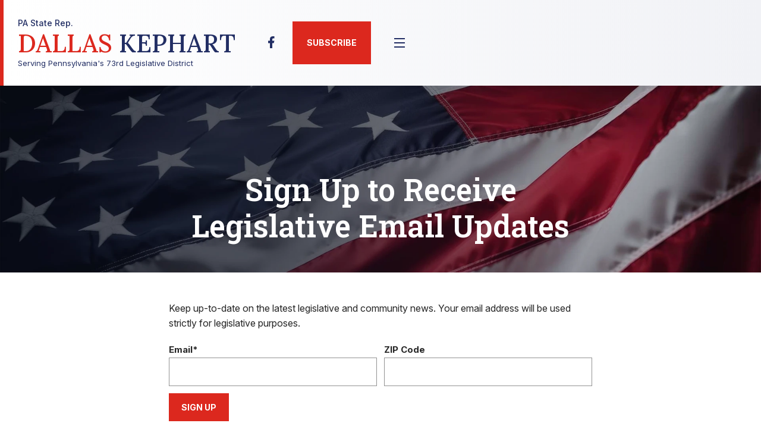

--- FILE ---
content_type: text/html; charset=utf-8
request_url: https://www.repkephart.com/email-signup
body_size: 8144
content:
<!DOCTYPE html>
<html lang="en"><head runat="server"><meta charset="utf-8">
    <meta name="viewport" content="width=device-width, initial-scale=1, maximum-scale=1">
    <meta name="description" content>

    
    <meta charset="utf-8">
    <meta name="viewport" content="width=device-width, initial-scale=1.0">
    <base href="/">
    <link rel="preconnect" href="https://fonts.googleapis.com">
    <link rel="preconnect" href="https://fonts.gstatic.com" crossorigin>
    <link href="https://fonts.googleapis.com/css2?family=Inter:ital,opsz,wght@0,14..32,100..900;1,14..32,100..900&family=Lora:wght@500&family=Roboto+Slab:wght@100..900&display=swap" rel="stylesheet">
    <script src="https://maps.googleapis.com/maps/api/js?key=AIzaSyCr3ZhfDGcV43UQ7lRhDiE3Dh7L-nsbnE0&v=3" type="text/javascript"></script>
    <link rel="stylesheet" type="text/css" href="/assets/css/glide.core.min.css">
    <link rel="stylesheet" type="text/css" href="/assets/css/global.css?t=1">
    <link rel="stylesheet" type="text/css" href="/assets/css/LegacyStyles.css?t=2">

    <!--Blazor:{"type":"server","prerenderId":"d6da53116f19450982e247d0ad0e1435","key":{"locationHash":"77D12F14A8105320B1AAED6AE7E689DA0EC4483270A645E84079EAA0FFDF550D:6","formattedComponentKey":""},"sequence":0,"descriptor":"CfDJ8MD/wKKwMmFPtzZGGvjMrQOXde4pLjim3LSsPIq/0Plv3pk3iLfURKnRygE\u002BP9F741psQ5EuNQSSmyMabRKn2VTiWooA6pdZMLRsv2rNIiB95Gx\u002BHurXyW69NkpE\u002BLVTJceCPMqQiqIjrnsTiw0vfWZ9CIhJj8BXXU2uVFrnWWCdMDyKLosxn9MWYqr535KOaVharfo0ZsxVLZAYW7lMjYrjtPhCg8YTs9CBopo23dNVGsPMbb/IJoqrsDTet1IX15L2GHGbbyv\u002Br5jdGzfZmW/5AD05e3Po5wkhLws4dsqlroEsfMU9mFshxvC/d8p171JfIWuN2BtgZqCp0rGxBrnE\u002BVJm2PosfdqaL511n8NLOCTmmLzHCbC/157\u002Bkk9b0VCKKevuSCgfzDCUatYllwS5n5RyLLb7OwR4wlqPGN9E33SP7fql1mHL\u002BATsl61q4QkkXngTVdItsGG9Ysj\u002BscZ7PNStzolYAyoTGH1pe2v1Ur0UCGa8XikhvhYslzvSEkFHAYYNnqXa2jHhspDNqSkEJDjD/y2\u002Blpp2LPCFEfVLkSJvKaOgLQMaHRP8eIRztjXowMUQImbGkF19z6cGI/k="}--><title>Email Sign Up | PA State Rep. Dallas Kephart</title>   <script async src="https://www.googletagmanager.com/gtag/js?id=G-GV78H84NZ8"></script>
 <script>
     window.dataLayer = window.dataLayer || [];
     function gtag(){dataLayer.push(arguments);}
     gtag('js', new Date());

     gtag('config', 'G-GV78H84NZ8');
 </script>

<!--Blazor:{"prerenderId":"d6da53116f19450982e247d0ad0e1435"}--></head>

<body id="top"><!--Blazor:{"type":"server","prerenderId":"a84586de0b6a40ccaf54c6eb99406a33","key":{"locationHash":"5446AA946027E1E5F7A7CE0C52EFD76A07808406BC886D8FF1A959373216665B:10","formattedComponentKey":""},"sequence":1,"descriptor":"CfDJ8MD/wKKwMmFPtzZGGvjMrQM3IzjpfwzftL81j0uWqH6GMWh4BoOUJsh\u002BOxpUo3a/bUKnY6DtzcoR9qGL1t2Yt/VXVMHF0Cj5mvrByUblnJmP9po\u002Bwqhq9urqYPaTlXhwMZhwB\u002Bc9gecZjPI45jgzZ8t5ScEJRfdWSgVntsHlw3mFv2JqiDwkbrg16jw\u002Bauj5yrSPGuj2\u002BybP5Pa7RUp/5c5GvhFmbv3QDYhoLJjgQx/RnXORlrd\u002BjliSSpykE9n\u002B8BW9mQ\u002Bm0R36Oo13xJ9XC4t/gCme0P8zXQn\u002Bp0il\u002Bw9jQv4E1Zo9ZMYBYpOUYYNb2wTKkdB62OhyFF4MRMmASCxMBiBPYo/pq/\u002B0NT4c13I9p21/3BmFh6qUCwNBe\u002BQ8XgEYvxXVoMxm8IAWEpyCzQ/pNZSFPW4JJTr9E\u002BElxBBMpEgCVDUxQJvHmW4K3XvuU4AYtef/UKM7ss5z1lTrC28MCuJCZTPIZQESpXKJ/pVMvPN35WZ5lP0Wweh22LZT8t32KuTwEVdHfSG7fPczJmmp9ZRskmDUXC5OyNMgmTRW"}-->

<div id="page" b-kh22uzz5k8><header class="topmast" b-kh22uzz5k8><div class="brand" b-kh22uzz5k8><a href="/" b-kh22uzz5k8><div class="brand-sur" b-kh22uzz5k8>PA State Rep. </div>
                            <div class="brand-name" b-kh22uzz5k8><span b-kh22uzz5k8>Dallas</span> Kephart</div>Serving Pennsylvania&#x27;s 73rd Legislative District</a></div>

                <div class="topmast-rows" b-kh22uzz5k8><div class="actions" b-kh22uzz5k8><ul class="social" b-kh22uzz5k8><li><a href="https://www.facebook.com/RepKephart/" title="Facebook"><svg xmlns="http://www.w3.org/2000/svg" viewBox="0 0 24 24" width="24" height="24" fill="currentColor"><path d="M14 13.5H16.5L17.5 9.5H14V7.5C14 6.47062 14 5.5 16 5.5H17.5V2.1401C17.1743 2.09685 15.943 2 14.6429 2C11.9284 2 10 3.65686 10 6.69971V9.5H7V13.5H10V22H14V13.5Z"></path></svg></a></li></ul>

                        
                      
                     
                        <div class="site-search "><input type="search" placeholder="Search" aria-label="Search this website" value="" />
    <button type="button" title="Search"><svg xmlns="http://www.w3.org/2000/svg" viewBox="0 0 24 24" width="24" height="24" fill="currentColor"><path d="M18.031 16.6168L22.3137 20.8995L20.8995 22.3137L16.6168 18.031C15.0769 19.263 13.124 20 11 20C6.032 20 2 15.968 2 11C2 6.032 6.032 2 11 2C15.968 2 20 6.032 20 11C20 13.124 19.263 15.0769 18.031 16.6168ZM16.0247 15.8748C17.2475 14.6146 18 12.8956 18 11C18 7.1325 14.8675 4 11 4C7.1325 4 4 7.1325 4 11C4 14.8675 7.1325 18 11 18C12.8956 18 14.6146 17.2475 15.8748 16.0247L16.0247 15.8748Z"></path></svg></button></div><a class="btn btn-optin" href="/Email-Signup" b-kh22uzz5k8>Subscribe</a><button class="btn-menu" type="button" onclick="toggleShow('top');" b-kh22uzz5k8><svg class="open" xmlns="http://www.w3.org/2000/svg" viewBox="0 0 24 24" width="24" height="24" fill="currentColor" b-kh22uzz5k8><path d="M3 4H21V6H3V4ZM3 11H21V13H3V11ZM3 18H21V20H3V18Z" b-kh22uzz5k8></path></svg>
                            <svg class="close" xmlns="http://www.w3.org/2000/svg" viewBox="0 0 24 24" width="24" height="24" fill="currentColor" b-kh22uzz5k8><path d="M10.5859 12L2.79297 4.20706L4.20718 2.79285L12.0001 10.5857L19.793 2.79285L21.2072 4.20706L13.4143 12L21.2072 19.7928L19.793 21.2071L12.0001 13.4142L4.20718 21.2071L2.79297 19.7928L10.5859 12Z" b-kh22uzz5k8></path></svg></button></div>

                    <div class="prime-nav"><ul><li><a href="/">Home</a></li><li><a>About</a><ul><li><a href="/about">Bio</a></li></ul></li><li><a>Newsroom</a><ul><li><a href="/NewsGroup/Press-Releases">Press Releases</a></li><li><a href="/video/latestvideo">Video</a></li><li><a href="/livestreams">Livestreams</a></li><li><a href="/Display/SiteFiles/457/Newsletters/2025/KephartNL_7-25v3.pdf">Summer 2025 Newsleter</a></li></ul></li><li><a href="/events">Events</a></li><li><a>73rd District</a><ul><li><a href="/districtmap">District Map</a></li></ul></li><li><a>Resources</a><ul><li><a href="/citizenaccess">Citizens Access Portal</a></li><li><a href="/PAGovLinks">State Government Links</a></li><li><a href="https://www.revenue.pa.gov/Pages/default.aspx">Property Tax/Rent Rebate</a></li><li><a href="https://www.penndot.gov/_layouts/pa.penndot.formsandpubs/formsandpubs.aspx">PennDOT Forms</a></li></ul></li><li><a href="/contact">Contact</a></li></ul></div></div></header>
            <main b-kh22uzz5k8>
<div class="pg-head wbg" style="background-image: url(&#x27;/assets/images/pg-head-sample-1.webp&#x27;)"><div class="container-min"><h1>Sign Up to Receive Legislative Email Updates</h1></div></div>
<div class="pg-main"><div class="container-min"><p>Keep up-to-date on the latest legislative and community news. Your email address will be used strictly for legislative purposes.</p>

       <form method="post" class="form" action="/email-signup"><input type="hidden" name="_handler" value="CollectEmailAddressForm" /><input type="hidden" name="__RequestVerificationToken" value="CfDJ8MD_wKKwMmFPtzZGGvjMrQNzVNZCFmp04XB8FkruXk05le84XQdLQzDCX_7XHfCLdQq_HiPmVzij0NpWgJfo4K1mFsSaFuRNUSl0W8Zsf4uLhIWZWJJZnrC-SyhSeIsEc9NtppzgBdmaoN4b-pZffYU" /><div class="form-row form-cols-2"><div class="form-col "><label for="emailAddress">Email*</label>
                    <input id="emailAddress" type="text" />
                    </div>
                <div class="form-col "><label for="zipCode">ZIP Code</label>
                    <input id="zipCode" type="text" required />
                    </div></div>
            <p><button type="submit" class="btn alt-bg">Sign Up</button></p></form></div></div></main>

            <footer class="dark-bg"><div class="container"><h2>Office Locations</h2>
        <div class="locations"><div class="location"><div class="location-bg"><img class="flex" src="/Display/SiteFiles/457/Images/Kephart Clearfield 500282.png" alt="Clearfield, PA, 16830" /><div class="txt"><h3><svg xmlns="http://www.w3.org/2000/svg" viewBox="0 0 24 24" width="24" height="24" fill="currentColor"><path d="M12 20.8995L16.9497 15.9497C19.6834 13.2161 19.6834 8.78392 16.9497 6.05025C14.2161 3.31658 9.78392 3.31658 7.05025 6.05025C4.31658 8.78392 4.31658 13.2161 7.05025 15.9497L12 20.8995ZM12 23.7279L5.63604 17.364C2.12132 13.8492 2.12132 8.15076 5.63604 4.63604C9.15076 1.12132 14.8492 1.12132 18.364 4.63604C21.8787 8.15076 21.8787 13.8492 18.364 17.364L12 23.7279ZM12 13C13.1046 13 14 12.1046 14 11C14 9.89543 13.1046 9 12 9C10.8954 9 10 9.89543 10 11C10 12.1046 10.8954 13 12 13ZM12 15C9.79086 15 8 13.2091 8 11C8 8.79086 9.79086 7 12 7C14.2091 7 16 8.79086 16 11C16 13.2091 14.2091 15 12 15Z"></path></svg>
                                <span>CLEARFIELD (NEW LOCATION!)</span></h3>
                            <p>14 S.  Front Street, Suite 100<br>Clearfield, PA, 16830<br>
                                814-765-0609<br>Hours: Mon-Fri 8:30 a.m. to 4 p.m.</p></div></div></div><div class="location"><div class="location-bg"><img class="flex" src="/Display/SiteFiles/457/Images/Kephart Hastings 500282.jpg" alt="Hastings, PA 16646" /><div class="txt"><h3><svg xmlns="http://www.w3.org/2000/svg" viewBox="0 0 24 24" width="24" height="24" fill="currentColor"><path d="M12 20.8995L16.9497 15.9497C19.6834 13.2161 19.6834 8.78392 16.9497 6.05025C14.2161 3.31658 9.78392 3.31658 7.05025 6.05025C4.31658 8.78392 4.31658 13.2161 7.05025 15.9497L12 20.8995ZM12 23.7279L5.63604 17.364C2.12132 13.8492 2.12132 8.15076 5.63604 4.63604C9.15076 1.12132 14.8492 1.12132 18.364 4.63604C21.8787 8.15076 21.8787 13.8492 18.364 17.364L12 23.7279ZM12 13C13.1046 13 14 12.1046 14 11C14 9.89543 13.1046 9 12 9C10.8954 9 10 9.89543 10 11C10 12.1046 10.8954 13 12 13ZM12 15C9.79086 15 8 13.2091 8 11C8 8.79086 9.79086 7 12 7C14.2091 7 16 8.79086 16 11C16 13.2091 14.2091 15 12 15Z"></path></svg>
                                <span>HASTINGS</span></h3>
                            <p>264 Haida Ave., Suite A1<br>Hastings, PA 16646<br>
                                814-247-6210<br>Hours: Mon-Fri 8:30 a.m. to 4 p.m.</p></div></div></div><div class="location"><div class="location-bg"><img class="flex" src="/Display/SiteFiles/457/Images/Kephart Osceola Mills 5002892.jpg" alt="Osceola Mills, PA 16666" /><div class="txt"><h3><svg xmlns="http://www.w3.org/2000/svg" viewBox="0 0 24 24" width="24" height="24" fill="currentColor"><path d="M12 20.8995L16.9497 15.9497C19.6834 13.2161 19.6834 8.78392 16.9497 6.05025C14.2161 3.31658 9.78392 3.31658 7.05025 6.05025C4.31658 8.78392 4.31658 13.2161 7.05025 15.9497L12 20.8995ZM12 23.7279L5.63604 17.364C2.12132 13.8492 2.12132 8.15076 5.63604 4.63604C9.15076 1.12132 14.8492 1.12132 18.364 4.63604C21.8787 8.15076 21.8787 13.8492 18.364 17.364L12 23.7279ZM12 13C13.1046 13 14 12.1046 14 11C14 9.89543 13.1046 9 12 9C10.8954 9 10 9.89543 10 11C10 12.1046 10.8954 13 12 13ZM12 15C9.79086 15 8 13.2091 8 11C8 8.79086 9.79086 7 12 7C14.2091 7 16 8.79086 16 11C16 13.2091 14.2091 15 12 15Z"></path></svg>
                                <span>OSCEOLA MILLS</span></h3>
                            <p>600 Lingle St., Suite 1<br>Osceola Mills, PA 16666<br>
                                814-339-6544<br>Open Mon, Wed, and Fri <br />
Hours: 8:30 a.m. to 4 p.m.
</p></div></div></div><div class="location"><div class="location-bg"><img class="flex" src="/Display/SiteFiles/457/Images/WEBCAP500282.jpg" alt="Harrisburg, PA 17120-2073" /><div class="txt"><h3><svg xmlns="http://www.w3.org/2000/svg" viewBox="0 0 24 24" width="24" height="24" fill="currentColor"><path d="M12 20.8995L16.9497 15.9497C19.6834 13.2161 19.6834 8.78392 16.9497 6.05025C14.2161 3.31658 9.78392 3.31658 7.05025 6.05025C4.31658 8.78392 4.31658 13.2161 7.05025 15.9497L12 20.8995ZM12 23.7279L5.63604 17.364C2.12132 13.8492 2.12132 8.15076 5.63604 4.63604C9.15076 1.12132 14.8492 1.12132 18.364 4.63604C21.8787 8.15076 21.8787 13.8492 18.364 17.364L12 23.7279ZM12 13C13.1046 13 14 12.1046 14 11C14 9.89543 13.1046 9 12 9C10.8954 9 10 9.89543 10 11C10 12.1046 10.8954 13 12 13ZM12 15C9.79086 15 8 13.2091 8 11C8 8.79086 9.79086 7 12 7C14.2091 7 16 8.79086 16 11C16 13.2091 14.2091 15 12 15Z"></path></svg>
                                <span>CAPITOL</span></h3>
                            <p>53A East Wing<br>PO Box 202073<br>Harrisburg, PA 17120-2073<br>
                                717-787-7099</p></div></div></div></div></div><div class="foot-ribbon"><div class="container"><div class="foot-legal"><p>&#xA9; 2025 PA House Republican Caucus. <a href="https://www.pahousegop.com/TermsOfUse">Terms of use</a></p></div>
            <div class="foot-social"><ul><li><a href="https://www.facebook.com/RepKephart/" title="Facebook"><svg xmlns="http://www.w3.org/2000/svg" viewBox="0 0 24 24" width="24" height="24" fill="currentColor"><path d="M14 13.5H16.5L17.5 9.5H14V7.5C14 6.47062 14 5.5 16 5.5H17.5V2.1401C17.1743 2.09685 15.943 2 14.6429 2C11.9284 2 10 3.65686 10 6.69971V9.5H7V13.5H10V22H14V13.5Z"></path></svg></a></li></ul></div>
            <a class="btn btn-top" href="#" __internal_preventDefault_onclick><svg xmlns="http://www.w3.org/2000/svg" viewBox="0 0 24 24" width="24" height="24" fill="currentColor"><path d="M13.0001 7.82843V20H11.0001V7.82843L5.63614 13.1924L4.22192 11.7782L12.0001 4L19.7783 11.7782L18.3641 13.1924L13.0001 7.82843Z"></path></svg></a></div></div></footer></div>

        <div class="mc"><div class="mc-search "><input type="search" placeholder="Search" aria-label="Search this website" value="" />
    <button type="button" title="Search"><svg xmlns="http://www.w3.org/2000/svg" viewBox="0 0 24 24" width="24" height="24" fill="currentColor"><path d="M18.031 16.6168L22.3137 20.8995L20.8995 22.3137L16.6168 18.031C15.0769 19.263 13.124 20 11 20C6.032 20 2 15.968 2 11C2 6.032 6.032 2 11 2C15.968 2 20 6.032 20 11C20 13.124 19.263 15.0769 18.031 16.6168ZM16.0247 15.8748C17.2475 14.6146 18 12.8956 18 11C18 7.1325 14.8675 4 11 4C7.1325 4 4 7.1325 4 11C4 14.8675 7.1325 18 11 18C12.8956 18 14.6146 17.2475 15.8748 16.0247L16.0247 15.8748Z"></path></svg></button></div>
 

    
    <div class="mc-nav"><ul><li id="mc-nav-item-0" onclick="toggleShow(&#x27;mc-nav-item-0&#x27;);"><div><a href="/">Home</a></div></li><li id="mc-nav-item-1" onclick="toggleShow(&#x27;mc-nav-item-1&#x27;);"><div><a>About</a><button type="button" onclick="toggleShow(&#x27;mc-nav-item-1&#x27;);"><svg xmlns="http://www.w3.org/2000/svg" viewBox="0 0 24 24" width="24" height="24" fill="currentColor"><path d="M11.9999 13.1714L16.9497 8.22168L18.3639 9.63589L11.9999 15.9999L5.63599 9.63589L7.0502 8.22168L11.9999 13.1714Z"></path></svg></button></div><ul><li><a href="/about">Bio</a></li></ul></li><li id="mc-nav-item-2" onclick="toggleShow(&#x27;mc-nav-item-2&#x27;);"><div><a>Newsroom</a><button type="button" onclick="toggleShow(&#x27;mc-nav-item-2&#x27;);"><svg xmlns="http://www.w3.org/2000/svg" viewBox="0 0 24 24" width="24" height="24" fill="currentColor"><path d="M11.9999 13.1714L16.9497 8.22168L18.3639 9.63589L11.9999 15.9999L5.63599 9.63589L7.0502 8.22168L11.9999 13.1714Z"></path></svg></button></div><ul><li><a href="/NewsGroup/Press-Releases">Press Releases</a></li><li><a href="/video/latestvideo">Video</a></li><li><a href="/livestreams">Livestreams</a></li><li><a href="/Display/SiteFiles/457/Newsletters/2025/KephartNL_7-25v3.pdf">Summer 2025 Newsleter</a></li></ul></li><li id="mc-nav-item-3" onclick="toggleShow(&#x27;mc-nav-item-3&#x27;);"><div><a href="/events">Events</a></div></li><li id="mc-nav-item-4" onclick="toggleShow(&#x27;mc-nav-item-4&#x27;);"><div><a>73rd District</a><button type="button" onclick="toggleShow(&#x27;mc-nav-item-4&#x27;);"><svg xmlns="http://www.w3.org/2000/svg" viewBox="0 0 24 24" width="24" height="24" fill="currentColor"><path d="M11.9999 13.1714L16.9497 8.22168L18.3639 9.63589L11.9999 15.9999L5.63599 9.63589L7.0502 8.22168L11.9999 13.1714Z"></path></svg></button></div><ul><li><a href="/districtmap">District Map</a></li></ul></li><li id="mc-nav-item-5" onclick="toggleShow(&#x27;mc-nav-item-5&#x27;);"><div><a>Resources</a><button type="button" onclick="toggleShow(&#x27;mc-nav-item-5&#x27;);"><svg xmlns="http://www.w3.org/2000/svg" viewBox="0 0 24 24" width="24" height="24" fill="currentColor"><path d="M11.9999 13.1714L16.9497 8.22168L18.3639 9.63589L11.9999 15.9999L5.63599 9.63589L7.0502 8.22168L11.9999 13.1714Z"></path></svg></button></div><ul><li><a href="/citizenaccess">Citizens Access Portal</a></li><li><a href="/PAGovLinks">State Government Links</a></li><li><a href="https://www.revenue.pa.gov/Pages/default.aspx">Property Tax/Rent Rebate</a></li><li><a href="https://www.penndot.gov/_layouts/pa.penndot.formsandpubs/formsandpubs.aspx">PennDOT Forms</a></li></ul></li><li id="mc-nav-item-6" onclick="toggleShow(&#x27;mc-nav-item-6&#x27;);"><div><a href="/contact">Contact</a></div></li></ul></div>

    

    <ul class="mc-social"><li><a href="https://www.facebook.com/RepKephart/" title="Facebook"><svg xmlns="http://www.w3.org/2000/svg" viewBox="0 0 24 24" width="24" height="24" fill="currentColor"><path d="M14 13.5H16.5L17.5 9.5H14V7.5C14 6.47062 14 5.5 16 5.5H17.5V2.1401C17.1743 2.09685 15.943 2 14.6429 2C11.9284 2 10 3.65686 10 6.69971V9.5H7V13.5H10V22H14V13.5Z"></path></svg></a></li></ul></div><!--Blazor:{"prerenderId":"a84586de0b6a40ccaf54c6eb99406a33"}-->
    <script src="_framework/blazor.server.js" autostart="false"></script>
    <script src="/assets/js/glide.min.js"></script>
    <script src="/assets/js/global.js"></script>
    <script src="/assets/js/BlazorExtensions.js"></script>
    <script src="/assets/js/DistrictMap.js"></script>
    <div id="components-reconnect-modal" style="display:none;"></div>
    <script>
        function delay(milliseconds) {
            return new Promise(resolve => {
                setTimeout(resolve, milliseconds)
            });
        }
        const maximumRetryCount = 15;
        const retryIntervalMilliseconds2 = 2000;

        const startReconnectionProcess = () => {
            let isCanceled = false;
            
            (async () => {
                for (let i = 0; i < maximumRetryCount; i++) {
                    await new Promise(resolve => setTimeout(resolve, retryIntervalMilliseconds2));

                    if (isCanceled) {
                        return;
                    }

                    try {
                        const result = await Blazor.reconnect();
                        if (!result) {
                            // The server was reached, but the connection was rejected; reload the page.
                            location.reload();
                            return;
                        }

                        // Successfully reconnected to the server.
                        return;
                    } catch {
                        // Didn't reach the server; try again.
                    }
                }

                // Retried too many times; reload the page.
                //location.reload();
            })();

            return {
                cancel: () => {
                    isCanceled = true;
                },
            };
        };

        async function boot() {
            await Blazor.start({
            reconnectionOptions: {
                maxRetries: 300,
                retryIntervalMilliseconds: 3000
            },
            configureSignalR: function (builder) {
              builder.withServerTimeout(15000).withKeepAliveInterval(5000);
            }
        });

            while (Blazor.defaultReconnectionHandler === undefined) {
                await delay(100)
            }
            Blazor.defaultReconnectionHandler._reconnectCallback = startReconnectionProcess
        }

        boot()

        document.addEventListener("visibilitychange", function() {
            if (!document.hidden) {
                startReconnectionProcess();
            }
        });
    </script></body></html><!--Blazor-Server-Component-State:CfDJ8MD/wKKwMmFPtzZGGvjMrQMpIje7v3XFJUqGgASFgRYalk9Rfanz7JriId1c5wh/ub+R1bIU0QdZ2G+1AKnbDjs5dBQGaBRjB9l0X7n3TfEHs5hoPKcw727+Z447V1Oz9N4S+ESYM1UXrXvEGnAPELdRWBulv+yVEcFU3s+otiYXS1FoRALl89vUWUlbK2RvyKA2xswmAYVP1JDk/DBjbHZf91ne3l/kQT3qCXStllaNjCu0HTRSMuNosKyZufzyMiUTVDmCSq7BhUhaEtMkMB3xsQXgiiamMdpSR9snQ3axwFNAR1tWF6DejwlExCHf0A71bVCSO1TpLcGtp7ibQC9V7zLUa71La9eoMQIpYEuRKIWzfC9bYzzABdmtWa8Lz4pP6OdSVU9s725T+cyA8Rn0Gl+e7q+/E9LDKEU1hQ6IxV0KvMbcKFKWgtU8vIyjKxEoFtctWtYZOmFee9FeTSJuNghnhC4uvi8Gr4068T5vC0gaFVVYE7tqB64fykaeQvYADArbHpA6xzFHjJ8M+rwgsBa8uVtKDfjzob18ZMSJ-->

--- FILE ---
content_type: text/css
request_url: https://www.repkephart.com/assets/css/global.css?t=1
body_size: 10017
content:
/* -------------------------------------------------- */
/* Reset - http://purecss.io/base
/* -------------------------------------------------- */
a, abbr, acronym, address, applet, article, aside, audio, b, big, blockquote, body, canvas, caption, center, cite, code, dd, del, details, dfn, div, dl, dt, em, embed, fieldset, figcaption, figure, footer, form, h1, h2, h3, h4, h5, h6, header, hgroup, html, i, iframe, img, ins, kbd, label, legend, li, mark, menu, nav, object, ol, output, p, pre, q, ruby, s, samp, section, small, span, strike, strong, sub, summary, sup, table, tbody, td, tfoot, th, thead, time, tr, tt, u, ul, var, video {
    margin: 0;
    padding: 0;
    border: 0;
    font: inherit;
    vertical-align: baseline;
}

article, aside, details, figcaption, figure, footer, header, hgroup, menu, nav, section, main {
    display: block;
}

body {
    line-height: 1;
}

ol, ul {
    list-style: none;
}

blockquote, q {
    quotes: none;
}

    blockquote:after, blockquote:before, q:after, q:before {
        content: '';
        content: none;
    }

table {
    border-collapse: collapse;
    border-spacing: 0;
}

.hide {
    display: none;
}

html {
    box-sizing: border-box;
}

*, *:before, *:after {
    box-sizing: inherit;
}

.clear {
    font-size: 0px;
    clear: both;
    height: 0px;
}

*:focus {
    outline: none;
}

strong {
    font-weight: bold;
}

em {
    font-style: italic;
}

input:invalid {
    box-shadow: none;
}

button {
    border: none;
    background: none;
    padding: 0;
    margin: 0;
}

    button::-moz-focus-inner {
        border: 0;
    }

input, button {
    border-radius: 0;
    border-radius: none;
}

html {
    scroll-behavior: smooth;
}
/* -------------------------------------------------- */
/* General 
/* -------------------------------------------------- */
body {
    background: #fff;
    font-family: 'Inter', sans-serif;
    font-size: 16px;
    color: #262626;
    overflow-y: auto;
}

h1, h2, h3, h4 {
    font-family: 'Roboto Slab', sans-serif;
    font-weight: 600;
    line-height: 1.2em;
    padding: 12px 0;
}

h1 {
    font-size: 51px;
}

h2 {
    font-size: 39px;
}

h3 {
    font-size: 24px;
}

h4 {
    font-size: 21px;
}

a, a:visited {
    color: #0068b2;
}

    a:hover, a:active {
        color: #0068b2;
        text-decoration: none;
    }

strong {
    font-weight: 700;
}

sup {
    font-size: 75%;
    line-height: 0;
    position: relative;
    vertical-align: baseline;
    top: -0.5em;
}

p {
    line-height: 1.6em;
    padding: 12px 0;
}

.dark-bg,
.dark-bg a,
.dark-bg button {
    color: #fff;
}

    .dark-bg .form input,
    .dark-bg .form select,
    .dark-bg .form textarea {
        border: 1px solid #fff;
    }

.flex {
    width: 100%;
    height: auto;
}
/* Containers */
.container,
.container-min {
    width: 100%;
    max-width: 1280px;
    margin: 0 auto;
    padding: 0 24px;
}

.container-min {
    width: 100%;
    max-width: 760px;
}
/* Columns */
.cols-2,
.cols-3 {
    display: flex;
    flex-wrap: wrap;
    margin: -24px;
}

.col {
    padding: 24px;
}

.cols-2 .col {
    width: 50%;
}

.cols-3 .col {
    width: 33.33%;
}

.disclaimer {
    font-style: italic;
    font-size: 12px;
}
/* -------------------------------------------------- */
/* General Buttons
/* -------------------------------------------------- */
button.btn,
a.btn {
    display: inline-block;
    background-color: #dc281e;
    padding: 15px 21px;
    font-family: Inter, sans-serif;
    text-decoration: none;
    text-transform: uppercase;
    font-size: 14px;
    font-weight: 700;
    color: #fff;
    -webkit-transition: color .25s, background-color .25s; /* Safari */
    transition: color .25s, background-color .25s;
}

    button.btn:hover,
    a.btn:hover {
        color: #222e64;
        background-color: #f1f2f6;
    }

button:hover {
    cursor: pointer;
}

button.btn.alt-bg:hover,
.btn.alt-bg:hover {
    background-color: #121835;
    color: #fff;
}

a.icon-link,
.icon-link {
    display: inline-flex;
    align-items: center;
    font-size: 14px;
    font-weight: 700;
    text-transform: uppercase;
    color: #fff;
    text-decoration: none;
}

    a.icon-link svg,
    .icon-link svg {
        -webkit-transform: translateX(0);
        -ms-transform: translateX(0);
        transform: translateX(0);
        transition: transform .25s;
    }

    .icon-link span {
        padding-right: 3px;
    }

    a.icon-link:hover svg,
    .icon-link:hover svg {
        -webkit-transform: translateX(3px);
        -ms-transform: translateX(3px);
        transform: translateX(3px);
    }
/* -------------------------------------------------- */
/* TOPMAST
/* -------------------------------------------------- */
.topmast {
    width: 100%;
    z-index: 30;
    display: flex;
    flex-wrap: wrap;
    align-items: center;
    background: #fff;
    border-left: 6px solid #dc281e;
    height: 144px;
}

.topmast-rows {
    flex-grow: 1;
    display: flex;
    flex-direction: column;
    opacity: 1;
    visibility: visible;
    transition: visibility 0s, opacity .5s;
    -webkit-transition: visibility 0s, opacity .5s; /* Safari */
}

.actions,
.prime-nav,
.mobile-controls {
    display: flex;
    flex-grow: 1;
    justify-content: end;
    align-items: center;
}
/* Brand */
.brand {
    display: flex;
    align-items: center;
    padding: 0 36px 0 24px;
    font-size: 13px;
}

    .brand a {
        text-decoration: none;
        color: #222e64;
    }

.brand-sur {
    display: inline-block;
    /*background: url('/assets/images/gop.svg') no-repeat left center;
    background-size: 16px 16px;
    padding-left: 19px;*/
    font-size: 14px;
    font-weight: 500;
}

.brand-name {
    padding: 6px 0;
    opacity: 1;
    font-family: Lora, serif;
    font-size: 42px;
    font-weight: 500;
    line-height: 1em;
    text-transform: uppercase;
}

    .brand-name span {
        color: #dc281e;
    }

.brand img {
    width: 100%;
    height: auto;
    max-height: 80px;
}
/* Social */
.social {
    display: flex;
    padding: 0 15px;
}

    .social li {
        padding: 0 9px;
    }

    .social a {
        color: #222e64;
    }
/* Site Search */
.site-search {
    display: inline-flex;
    background-image: linear-gradient(to right, #f1f2f6, transparent);
    position: relative;
}

    .site-search input {
        background: transparent;
        padding: 0 0 0 24px;
        width: 200px;
        height: 72px;
        font-family: Inter, sans-serif;
        font-size: 14px;
        color: #222e64;
        border: 0;
    }

    .site-search button {
        display: flex;
        justify-content: center;
        align-items: center;
        height: 72px;
        width: 72px;
        color: #222e64;
    }
/* Subscribe */
a.btn.btn-optin {
    padding: 0 24px;
    text-align: center;
    line-height: 72px;
}
/* Prime Navigation */
.prime-nav {
    align-items: end;
    background: #222e64;
}

    .prime-nav ul {
        display: inline-flex;
    }

    .prime-nav li {
        position: relative;
        padding: 0 24px;
    }

    .prime-nav a {
        display: block;
        text-decoration: none;
        text-transform: uppercase;
        font-size: 14px;
        font-weight: 700;
        line-height: 72px;
        color: #fff;
        background: url('/assets/images/highlight.svg') no-repeat left bottom;
        background-size: 0 3px;
        -webkit-transition: color .25s, background-size .25s; /* Safari */
        transition: color .25s, background-size .25s;
    }

    .prime-nav li:hover a {
        background-size: 100% 3px;
    }

    .prime-nav ul ul {
        position: absolute;
        z-index: 40;
        left: 0;
        display: block;
        padding: 12px 24px 24px 24px;
        background: #fff;
        width: 220px;
        box-shadow: 0 0 24px rgba(0,0,0,.15);
        visibility: hidden;
        opacity: 0;
        -webkit-transform: translateX(-12px);
        -ms-transform: translateX(-12px);
        transform: translateX(-12px);
        -webkit-transition: transform .25s, opacity .25s; /* Safari */
        transition: transform .25s, opacity .25s;
    }

    .prime-nav ul li:last-child ul {
        left: auto;
        right: 0;
    }

    .prime-nav ul ul li {
        padding: 0;
        border-bottom: 1px solid #f1f2f6;
    }

    .prime-nav ul li:hover ul {
        visibility: visible;
        opacity: 1;
        -webkit-transform: translateX(0);
        -ms-transform: translateX(0);
        transform: translateX(0);
    }

    .prime-nav li:hover ul a,
    .prime-nav ul ul a {
        display: block;
        margin-bottom: -1px;
        line-height: 1.2em;
        text-transform: none;
        font-weight: 400;
        color: #222e64;
        padding: 12px 0;
        background-size: 0 1px;
    }

    .prime-nav ul ul li:last-child a {
        border-bottom: none;
    }

    .prime-nav ul ul a:hover {
        background-size: 100% 1px;
        color: #dc281e;
    }
/* -------------------------------------------------- */
/* MOBILE CONTROLS
/* -------------------------------------------------- */
.mc {
    visibility: hidden;
    opacity: 0;
    -webkit-transition: opacity .25s; /* Safari */
    transition: opacity .25s;
    background: #222e64;
    position: fixed;
    z-index: 50;
    top: 144px;
    bottom: 0;
    width: 100%;
    display: flex;
    flex-direction: column;
    overflow: hidden;
    overflow-y: auto;
    padding: 24px;
}

body.show .mc {
    visibility: visible;
    opacity: 1;
}

body.show {
    overflow: hidden;
}
/* Menu Toggle */
.btn-menu {
    display: none;
    justify-content: center;
    align-items: center;
    width: 96px;
    height: 72px;
    color: #222e64;
}

    .btn-menu svg.open {
        display: block;
    }

    .btn-menu svg.close {
        display: none;
    }

body.show .btn-menu svg.open {
    display: none;
}

body.show .btn-menu svg.close {
    display: block;
}
/* Mobile Site Search */
.mc-search {
    display: flex;
    background-color: rgba(0,0,0,.25);
}

    .mc-search input {
        background: transparent;
        padding: 0 0 0 18px;
        width: 100%;
        height: 72px;
        font-family: Inter, sans-serif;
        font-size: 14px;
        color: #fff;
        border: 0;
    }

    .mc-search button {
        flex: 0 0 54px;
        display: flex;
        justify-content: center;
        align-items: center;
        height: 72px;
        color: #fff;
    }
/* Mobile Prime Navigation */
.mc-nav {
    padding: 24px 0;
}

    .mc-nav li {
        border-bottom: 2px solid rgba(255,255,255,.05);
    }

        .mc-nav li div {
            display: flex;
            align-items: center;
        }

    .mc-nav a {
        display: block;
        padding: 21px 6px 21px 0;
        font-weight: 700;
        line-height: 1.2em;
        text-transform: uppercase;
        color: #fff;
        text-decoration: none;
    }

    .mc-nav li button {
        margin-left: auto;
        -webkit-transform: scaleY(1);
        -ms-transform: scaleY(1);
        transform: scaleY(1);
        -webkit-transition: transform .25s; /* Safari */
        transition: transform .25s;
        color: #fff;
    }

    .mc-nav li.show button {
        -webkit-transform: scaleY(1);
        -ms-transform: scaleY(-1);
        transform: scaleY(-1);
    }

    .mc-nav li ul {
        overflow: hidden;
        height: 0;
        opacity: 0;
    }

    .mc-nav li.show ul {
        height: auto;
        opacity: 1;
        transition: opacity .25s;
        -webkit-transition: opacity .25s; /* Safari */
    }

    .mc-nav li li {
        border: none;
    }

        .mc-nav li li a {
            padding: 12px 0;
            font-size: 15px;
            font-weight: 400;
            text-transform: none;
        }

        .mc-nav li li:last-child {
            padding-bottom: 21px;
        }
/* Mobile Social */
.mc-social {
    display: none;
    margin-top: auto;
    justify-content: center;
}

    .mc-social li {
        padding: 0 12px;
    }

    .mc-social a {
        color: #fff;
    }
/* -------------------------------------------------- */
/* HERO/SLIDER
/* -------------------------------------------------- */
.hero {
    background: #1d2755;
    position: relative;
}

.glide__slides {
    align-items: center;
}

.glide__slide .slide-container {
    display: flex;
    flex-wrap: wrap;
}

.glide__slide.reversed .slide-container {
    flex-direction: row-reverse;
}

.slide-text {
    display: flex;
    align-items: center;
    width: 33%;
    padding: 24px 64px 24px 24px;
}

.glide__slide.reversed .slide-text {
    padding: 24px 24px 24px 28px;
}

.slide-media {
    width: 67%;
}

.sm-media .slide-container {
    width: 100%;
    max-width: 1080px;
    margin: 0 auto;
}

.sm-media .slide-media {
    width: auto;
}

    .sm-media .slide-media img {
        max-width: 500px;
        max-height: 500px;
    }

.sm-media .slide-text {
    flex-grow: 1;
}
/* Slider Controls */
.hero .glide__bullets {
    position: absolute;
    right: 24px;
    z-index: 20;
    top: 50%;
    -webkit-transform: translate(-50%, -50%);
    -ms-transform: translateY(-50%);
    transform: translateY(-50%);
    width: 16px;
}

    .hero .glide__bullets button {
        width: 16px;
        height: 16px;
        border: 2px solid #fff;
        border-radius: 50%;
        margin: 6px 0;
        background-color: rgba(255,255,255,0);
        -webkit-transition: background-color .5s; /* Safari */
        transition: background-color .5s;
    }

        .hero .glide__bullets button.glide__bullet--active {
            background-color: rgba(255,255,255,1);
        }
/* hero breakpoints */
@media screen and (max-width: 1365px) {
    .slide-container {
        width: 100%;
        max-width: 1080px;
        margin: 0 auto;
    }

    .lrg-media .slide-text {
        width: 100%;
        text-align: center;
        padding: 24px;
    }

    .lrg-media .slide-media {
        width: 100%;
        text-align: center;
    }

    .sm-media .slide-media {
        padding: 24px 24px 0 24px;
    }

    .glide__slides {
        align-items: flex-start;
    }

    .hero .glide__bullets {
        position: static;
        width: auto;
        display: flex;
        justify-content: center;
        padding: 36px 0 0 0;
    }

        .hero .glide__bullets button {
            margin: 0 6px;
        }
}

@media screen and (max-width: 1079px) {
    .sm-media .slide-text {
        width: 100%;
        text-align: center;
        padding: 12px 24px 24px 24px;
    }

    .sm-media .slide-media {
        width: 100%;
        text-align: center;
    }
}

@media screen and (max-width: 548px) {
    .sm-media .slide-media img {
        width: 100%;
        height: auto;
        max-width: none;
        max-height: none;
    }
}

/* -------------------------------------------------- */
/* ALERT RIBBON
/* -------------------------------------------------- */
.alert-ribbon {
    display: none;
    background: #0068b2;
    align-items: center;
    padding: 12px 24px;
    min-height: 72px;
}

    .alert-ribbon.show {
        display: flex;
    }

    .alert-ribbon p {
        flex-grow: 1;
        line-height: 1.4em;
        text-align: center;
        padding: 12px;
        font-weight: 600;
    }

    .alert-ribbon svg {
        min-width: 24px;
    }

    .alert-ribbon,
    .alert-ribbon svg,
    .alert-ribbon button,
    .alert-ribbon a {
        color: #fff;
    }
/* -------------------------------------------------- */
/* TEXT+IMAGE SECTION
/* -------------------------------------------------- */
.txt-img-sec {
    padding: 72px 0;
    background: #222e64;
}

.txt-img {
    display: flex;
    flex-wrap: wrap;
    align-items: center;
    margin: -24px;
}

    .txt-img .txt,
    .txt-img .img {
        width: 50%;
        padding: 24px;
    }
/* -------------------------------------------------- */
/* HUB SECTION
/* -------------------------------------------------- */
.hub {
    padding: 72px 0;
    background: #222e64;
}

    .hub .links {
        display: flex;
        flex-wrap: wrap;
        margin: -6px;
        padding: 24px 0;
    }

        .hub .links li {
            width: 25%;
            padding: 6px;
        }

        .hub .links a {
            padding: 48px 24px 72px 24px;
            background-color: #1d2755;
            transition: all .25s;
            display: flex;
            align-items: center;
            justify-content: center;
            display: block;
            height: 100%;
            text-align: center;
            text-decoration: none;
        }

        .hub .links svg {
            -webkit-transform: translateY(6px);
            -ms-transform: translateY(6px);
            transform: translateY(6px);
            -webkit-transition: transform .25s; /* Safari */
            transition: transform .25s;
        }

        .hub .links .link-txt {
            display: block;
            padding: 48px 0 0 0;
            font-size: 17px;
            font-weight: 500;
            line-height: 1.2em;
        }

        .hub .links a:hover {
            background-color: #fff;
            color: #222e64;
        }

            .hub .links a:hover svg {
                -webkit-transform: translateY(0);
                -ms-transform: translateY(0);
                transform: translateY(0);
            }
/* -------------------------------------------------- */
/* FEATURED ARTICLES SECTION
/* -------------------------------------------------- */
.featured-articles {
    padding: 48px 0;
}
/* Cards */
.article-cards {
    padding: 24px 0;
    display: flex;
}

    .article-cards a {
        text-decoration: none;
        height: auto;
    }

    .article-cards article {
        position: relative;
        height: 100%;
        background-color: #efefef;
        text-align: center;
        padding: 0 24px 92px 24px;
        -webkit-transform: translateY(0);
        -ms-transform: translateY(0);
        transform: translateY(0);
        -webkit-transition: transform .25s, color .25s, background-color .25s; /* Safari */
        transition: transform .25s, color .25s, background-color .25s;
    }

    .article-cards a:hover article {
        background-color: #222e64;
        -webkit-transform: translateY(-6px);
        -ms-transform: translateY(-6px);
        transform: translateY(-6px);
        color: #fff;
    }

    .article-cards a:hover .icon-link {
        color: #fff;
    }

    .article-cards .date {
        display: inline-block;
        background: #fff;
        padding: 0 0 18px 0;
        width: 96px;
        font-size: 15px;
        font-weight: 700;
        text-transform: uppercase;
        color: #262626;
    }

        .article-cards .date span {
            display: block;
            font-size: 30px;
        }

    .article-cards .type {
        padding: 24px 0 12px 0;
        font-size: 14px;
        letter-spacing: 1px;
        text-transform: uppercase;
    }

    .article-cards h3 {
        line-height: 1.4em;
    }

    .article-cards .icon-link {
        position: absolute;
        left: 50%;
        -webkit-transform: translate(-50%, -50%);
        -ms-transform: translate(-50%, -50%);
        transform: translate(-50%, -50%);
        bottom: 30px;
        color: #0068b2;
    }
/* Controls */
.glide__arrows {
    padding: 24px 0 0 0;
    display: flex;
    justify-content: center;
    margin: -6px;
}

    .glide__arrows button,
    .glide__arrows a {
        display: flex;
        justify-content: center;
        align-items: center;
        background-color: #f0f1f5;
        width: 48px;
        height: 48px;
        color: #262626;
        margin: 6px;
        -webkit-transition: color .25s, background-color .25s, border-color .25s; /* Safari */
        transition: color .25s, background-color .25s, border-color .25s;
    }

        .glide__arrows button:hover,
        .glide__arrows a:hover {
            color: #fff;
            background-color: #262626;
            border-color: #262626;
        }
/* -------------------------------------------------- */
/* PAGE HEAD
/* -------------------------------------------------- */
.pg-head {
    background: #f1f2f6 no-repeat right center;
    background-size: cover;
}

    .pg-head h1 {
        padding: 48px 0;
        color: #222e64;
    }

    .pg-head.wbg h1 {
        padding-top: 144px;
        color: #fff;
        text-align: center;
    }
/* -------------------------------------------------- */
/* SINGLE PAGE
/* -------------------------------------------------- */
.pg-main {
    padding: 36px 0 48px 0;
}
    /* Lists */
    .pg-main ul,
    .pg-main ol {
        line-height: 1.8em;
        padding: 12px 0 6px 0;
        list-style-position: outside;
        margin: 0 0 0 1em;
    }

        .pg-main ul ul,
        .pg-main ol ol {
            padding: 6px 0 0 12px;
        }

    .pg-main ul {
        list-style-type: disc;
    }

        .pg-main ul ul {
            list-style-type: circle;
        }

    .pg-main ol {
        list-style-type: decimal;
    }

        .pg-main ol ol {
            list-style-type: lower-latin;
        }

    .pg-main li {
        padding: 0 0 6px 0;
    }
/* Table */
.table {
    overflow: hidden;
    overflow-y: auto;
    padding: 12px 0;
}

    .table table {
        width: 100%;
        border: 1px solid #929292;
        border-bottom: none;
        border-left: none;
    }

        .table table th,
        .table table td {
            text-align: left;
            padding: 12px;
            border: 1px solid #929292;
            border-top: none;
            border-right: none;
            line-height: 1.4em;
        }

        .table table th {
            background: #f4f4f4;
            font-size: 15px;
            font-weight: 700;
        }
/* Form */
.form-row {
    padding: 12px 0 0 0;
}

.form-cols-2,
.form-cols-3 {
    display: flex;
    flex-wrap: wrap;
    margin: -6px;
}

    .form-cols-2 .form-col,
    .form-cols-3 .form-col {
        width: 50%;
        padding: 6px;
    }

    .form-cols-3 .form-col {
        width: 33.33%;
    }

.form label {
    display: block;
    padding-bottom: 6px;
    font-size: 15px;
    font-weight: 700;
}

.form input,
.form select,
.form textarea {
    padding: 12px;
    height: 48px;
    width: 100%;
    border: 1px solid #929292;
    font-family: 'Inter', sans-serif;
    font-size: 16px;
    color: #262626;
}

.form textarea {
    height: auto;
}

.form .checkboxes label {
    display: flex;
    align-items: start;
    font-weight: 400;
    padding-bottom: 9px;
    line-height: 1.6em;
}

.form .checkboxes input {
    width: auto;
    height: auto;
}

.form .checkboxes span {
    margin: -3px 0 0 0;
    padding: 0 0 0 6px;
}

p.alert {
    display: flex;
    align-items: center;
    font-weight: 500;
}

    p.alert span {
        display: block;
        padding-left: 6px;
    }

    p.alert.neg {
        color: #dc281e;
    }

    p.alert.pos {
        color: #008000;
    }

.field-msg {
    padding-top: 6px;
    font-size: 13px;
    opacity: .6;
}

.field-alert input,
.field-alert select,
.field-alert textarea {
    border-color: #dc281e;
    border-width: 2px;
}

.field-alert .field-msg,
.field-alert label {
    opacity: 1;
    color: #dc281e
}
/* Image */
figure {
    width: 100%;
    padding: 12px 0;
}

    figure img {
        width: 100%;
        height: auto;
    }

.fig-left,
.fig-right {
    float: left;
    width: 50%;
    padding: 21px 24px 24px 0;
}

.fig-right {
    float: right;
    padding: 21px 0 24px 24px;
}

figcaption {
    padding: 6px 0 0 0;
    font-size: 13px;
    font-style: italic;
    line-height: 1.4em;
}
/* 16:9 Media */
.video, .image {
    position: relative;
    padding-bottom: 56.25%;
    height: 0;
    overflow: hidden;
    max-width: 100%;
    height: auto;
    margin-bottom: -1px;
}

    .video iframe, .video object, .video embed, .video video,
    .image img {
        position: absolute;
        top: 0;
        left: 0;
        width: 100%;
        height: 100%;
    }
/* -------------------------------------------------- */
/* ARTICLES PAGE
/* -------------------------------------------------- */
.index {
    padding: -12px 0;
}

    .index article {
        padding: 12px 0;
        border-bottom: 3px solid #f0f1f5;
    }

        .index article:last-child {
            border: none;
        }

        .index article p {
            padding: 6px 0;
        }

        .index article h2 {
            font-size: 33px;
            padding: 6px 0;
        }

            .index article h2 a {
                color: #262626;
                text-decoration: none;
            }

.meta {
    display: flex;
    align-items: center;
    margin: -3px;
    font-size: 14px;
    font-weight: 500;
    text-transform: uppercase;
}

    .meta span {
        display: flex;
        align-items: center;
        padding: 3px;
    }

    .meta .meta-icon {
        color: #dc281e;
    }

    .meta .length {
        opacity: .5;
        margin-left: auto;
    }

    .meta button.btn-copy {
        color: #0068b2;
        text-transform: uppercase;
        font-family: Inter, sans-serif;
        font-size: 14px;
        text-decoration: underline;
    }

        .meta button.btn-copy:hover {
            text-decoration: none;
        }

        .meta button.btn-copy.copied {
            color: green;
        }

audio {
    width: 100%;
}
/* Share */
.share {
    display: inline-flex;
    align-items: center;
    padding: 12px 0;
}

    .share span {
        font-size: 14px;
        font-weight: 500;
        padding-right: 7px;
    }

    .share a {
        display: flex;
        justify-content: center;
        align-items: center;
        color: #262626;
        color: #0068b2;
        width: 36px;
        height: 36px;
        background-color: transparent;
        border: 1px solid #0068b2;
        margin-left: -1px;
        transition: color .25s, background-color .25s, border-color .25s;
    }

        .share a:hover {
            color: #fff;
            background-color: #0068b2;
            border-color: #0068b2;
        }
/* -------------------------------------------------- */
/* MEMBERS DIRECTORY
/* -------------------------------------------------- */
.members {
    display: flex;
    flex-wrap: wrap;
    margin: -12px;
    padding: 12px 0;
}

    .members article {
        padding: 12px;
        width: 25%;
    }

.mem {
    position: relative;
    line-height: 0;
    overflow: hidden;
}

    .mem img {
        width: 100%;
        height: auto;
        filter: grayscale(100%);
        transition: filter .25s;
    }

.mem-bg {
    position: absolute;
    bottom: 0;
    width: 100%;
    height: 65%;
    background-image: linear-gradient(transparent, #222e64);
    opacity: 0;
    transition: opacity .25s;
}

.mem-info {
    position: absolute;
    bottom: 0;
    display: flex;
    flex-direction: column;
    line-height: 1em;
    padding: 12px;
    -webkit-transform: translateY(81px);
    -ms-transform: translateY(81px);
    transform: translateY(81px);
    transition: transform .25s;
    width: 100%;
}

.mem:hover .mem-bg {
    opacity: 1;
}

.mem:hover .mem-info {
    -webkit-transform: translateY(0px);
    -ms-transform: translateY(0px);
    transform: translateY(0px);
}

.mem:hover img {
    filter: grayscale(0%);
}

.mem h2 {
    font-size: 36px;
    font-weight: 700;
    color: #fff;
    padding: 0;
    line-height: 1em;
    text-shadow: 0 0 9px rgba(0,0,0,.75);
}

    .mem h2 a {
        text-decoration: none;
        color: #fff;
    }

    .mem h2 span {
        display: block;
        font-family: Inter, sans-serif;
        text-transform: uppercase;
        font-size: 18px;
        font-weight: 600;
        line-height: 1em;
    }

.mem-district {
    padding: 6px 0 0 0;
    font-size: 14px;
    font-weight: 500;
    color: #f7c900;
    color: #7fb3d8;
}

.pg-main ul.mem-social {
    list-style: none;
    display: flex;
    margin: -3px;
    padding: 12px 0;
}

    .pg-main ul.mem-social li {
        padding: 3px;
        line-height: 0;
    }

.mem-social a {
    background-color: #0068b2;
    display: flex;
    justify-content: center;
    align-items: center;
    width: 36px;
    height: 36px;
    color: #fff;
    border-radius: 18px;
    transition: background-color .25s, color .25s;
}

    .mem-social a:hover {
        background-color: #fff;
        color: #0068b2;
    }
/* -------------------------------------------------- */
/* PHOTO GALLERY
/* -------------------------------------------------- */
.gallery {
    display: flex;
    flex-wrap: wrap;
    margin: -12px;
}

.gallery-col {
    display: flex;
    flex-wrap: wrap;
    width: 25%;
}

    .gallery-col a {
        padding: 12px;
    }

.gallery img {
    width: 100%;
    height: auto;
}

.gallery-caption {
    position: absolute;
    bottom: 20px;
    left: 50%;
    transform: translateX(-50%);
    background: rgba(0, 0, 0, 0.7);
    color: #fff;
    padding: 10px;
    border-radius: 5px;
}
/* photo caption styles */
.fslightboxci {
    font-family: 'Inter', sans-serif;
    font-size: 16px;
}
/* -------------------------------------------------- */
/* PODCASTS
/* -------------------------------------------------- */
.podcasts {
    display: flex;
    flex-wrap: wrap;
    margin: -12px;
    padding: 12px 0;
}

    .podcasts article {
        width: 33.33%;
        padding: 12px;
        line-height: 0;
    }

        .podcasts article img {
            width: 100%;
            height: auto;
        }

        .podcasts article .links {
            display: flex;
            margin: -1px;
            padding: 2px 0 0 0;
        }

        .podcasts article .link {
            width: 50%;
            padding: 1px;
        }

        .podcasts article a {
            display: flex;
            align-items: center;
            background: #f1f2f6;
            height: 100%;
            padding: 12px;
            margin-bottom: 2px;
            font-size: 16px;
            font-weight: 700;
            line-height: 1em;
            text-decoration: none;
            color: #222e64;
            transition: background-color .25s, color .25s;
        }

            .podcasts article a:hover {
                color: #fff;
            }

            .podcasts article a.spotify:hover {
                background: #1ed760;
            }

            .podcasts article a.apple:hover {
                background: #aa1dd3;
            }

        .podcasts article svg {
            margin-right: 6px;
        }

        .podcasts article a span {
            display: block;
            font-size: 12px;
            font-weight: 400;
            line-height: 1em;
        }

.podcast-head {
    display: flex;
    flex-wrap: wrap;
    align-items: center;
    margin: -12px;
    padding: 12px 0;
}

    .podcast-head .podcast-cover,
    .podcast-head .podcast-details {
        width: 50%;
        padding: 12px;
    }

        .podcast-head .podcast-cover img {
            width: 100%;
            height: auto;
        }

    .podcast-head .host {
        font-size: 21px;
        opacity: .5;
    }
/* -------------------------------------------------- */
/* EMAIL OPT-IN CTA
/* -------------------------------------------------- */
.em-optin-cta {
    padding: 48px 0;
    background: #222e64;
}
/* -------------------------------------------------- */
/* FOOTER
/* -------------------------------------------------- */
footer {
    background: #1d2755 url('/assets/images/seal-ghost.webp') no-repeat 112% 24px;
    background-size: 900px auto;
    padding: 48px 0;
}
/* Locations */
.locations {
    display: flex;
    flex-wrap: wrap;
    margin: -6px;
    padding: 24px 0 96px 0;
}

    .locations .location {
        padding: 6px;
        width: 33.33%;
    }

.location-bg {
    background: #222e64;
    height: 100%;
    position: relative;
}

.location .txt {
    padding: 24px;
}

.location svg {
    color: #f7c900;
}

.location h3 {
    display: flex;
    align-items: center;
    margin: 0 0 0 -3px;
    padding: 0;
}

    .location h3 span {
        display: inline-block;
        padding: 0 0 0 6px;
    }

.location a {
    text-decoration: none;
}
/* Ribbon */
.foot-ribbon {
    background: #222e64;
}

    .foot-ribbon .container {
        display: flex;
        flex-wrap: wrap;
        align-items: center;
    }

.foot-legal p {
    font-size: 14px;
    padding: 0;
}

.foot-social {
    margin: 0 0 0 auto;
    padding: 0 18px 0 0;
}

    .foot-social ul {
        display: inline-flex;
        align-items: center;
        margin: -9px;
    }

    .foot-social li {
        padding: 9px;
    }

a.btn-top {
    display: inline-flex;
    justify-content: center;
    align-items: center;
    padding: 0;
    width: 72px;
    height: 72px;
}
/* -------------------------------------------------- */
/* EMAIL OPTIN SHELF
/* -------------------------------------------------- */
.em-optin {
    position: fixed;
    z-index: 30;
    bottom: -500px;
    right: 0;
    background: #222e64;
    width: 100%;
    max-width: 600px;
    padding: 114px 36px 36px 36px;
    box-shadow: 0 0 36px rgba(0,0,0,.5);
    -webkit-transition: bottom .5s; /* Safari */
    transition: bottom .5s;
}

    .em-optin.show {
        bottom: 0;
    }

    .em-optin h2 {
        padding: 0 40px 0 0;
    }

    .em-optin label {
        display: block;
        line-height: 1.8em;
        padding: 12px 0;
    }

.em-optin-input {
    display: flex;
    padding: 12px 0;
}

    .em-optin-input input {
        flex-grow: 1;
        height: 72px;
        font-family: 'Inter', sans-serif;
        font-size: 15px;
        color: #222e64;
        border: none;
        padding: 0 18px;
    }

    .em-optin-input button.btn {
        height: 72px;
        padding: 0 24px;
    }

button.em-optin-x {
    position: absolute;
    top: 36px;
    right: 36px;
    width: 36px;
    height: 36px;
    display: flex;
    justify-content: center;
    align-items: center;
    color: #fff;
}

img.seal {
    position: absolute;
    top: -80px;
    left: 48px;
    width: 180px;
    height: 180px;
    border-radius: 90px;
    border: 5px solid #ffce00;
}
/* -------------------------------------------------- */
/* Breakpoints 
/* -------------------------------------------------- */
@media screen and (max-width: 1365px) {
    .brand {
        padding-right: 24px;
    }

    .site-search,
    .prime-nav {
        display: none;
    }

    .btn-menu {
        display: flex;
    }

    .topmast {
        background-image: linear-gradient(to left, #f1f2f6, transparent);
    }
}

@media screen and (min-width: 1366px) {
    body.show .mc {
        visibility: hidden;
        opacity: 0;
    }
}

@media screen and (max-width: 1280px) {
    .members article {
        width: 33.33%;
    }

    .gallery-col {
        width: 33.33%;
    }
}

@media screen and (max-width: 1079px) {
    .social {
        display: none;
    }

    .mc-social {
        display: flex;
    }

    h2 {
        font-size: 48px;
    }
}

@media screen and (max-width: 980px) {
    .members article {
        width: 50%;
    }

    .gallery-col {
        width: 50%;
    }

    .podcasts article {
        width: 50%;
    }
}

@media screen and (max-width: 767px) {
    .pg-head.wbg h1 {
        padding-top: 48px;
    }

    .topmast {
        background-image: none;
        height: auto;
        border: none;
    }

    .mc {
        top: 182px;
    }

    body.show .btn-menu {
        background-color: #222e64;
        color: #fff;
    }

    .brand {
        height: 110px;
        text-align: center;
        justify-content: center;
        width: 100%;
    }

    .brand-name {
        font-size: 33px;
    }

    .btn.btn-optin {
        flex-grow: 1;
    }

    .btn-menu {
        flex: 0 0 96px;
    }

    .txt-img {
        flex-direction: column-reverse;
    }

        .txt-img .txt,
        .txt-img .img {
            width: 100%;
        }

    .hub .links li {
        width: 50%;
    }

    .locations .location {
        width: 50%;
    }

    .foot-ribbon {
        background: transparent;
    }

        .foot-ribbon .container {
            justify-content: center;
        }

    .foot-legal, .foot-social {
        width: 100%;
        text-align: center;
    }

    .foot-social {
        margin: 0;
        padding: 24px 0;
    }

    .locations {
        padding-bottom: 48px;
    }

    a.btn-top {
        width: 48px;
        height: 48px;
    }
}

@media screen and (max-width: 600px) {
    h2 {
        font-size: 36px;
    }

    .hub .links li {
        width: 100%;
    }

    .hub .links a {
        padding: 24px;
    }

    .hub .links .link-txt {
        padding: 24px 0 0 0;
    }

    .locations .location {
        width: 100%;
    }

    .em-optin {
        padding: 24px;
    }

    img.seal {
        display: none;
    }

    button.em-optin-x {
        top: 24px;
        right: 24px;
    }

    .em-optin-input button.btn,
    .em-optin-input input {
        padding: 0 12px;
    }

    .form-cols-2 .form-col, .form-cols-3 .form-col,
    .fig-left, .fig-right {
        width: 100%;
    }

    .fig-left, .fig-right {
        padding: 12px 0;
    }

    .members article {
        width: 100%;
    }

    .podcasts article {
        width: 100%;
    }

    .podcast-head .podcast-cover, .podcast-head .podcast-details {
        width: 100%;
    }
}

@media screen and (max-width: 480px) {
    .gallery-col {
        width: 100%;
    }
}

#components-reconnect-modal {
    display: none;
}

.site-page {
    overflow: hidden;
}

    .site-page img {
        max-width: 100%;
        aspect-ratio: auto;
        height: auto;
    }

    .site-page img {
        max-width: 100%;
        aspect-ratio: auto;
        height: auto;
    }


--- FILE ---
content_type: text/css
request_url: https://www.repkephart.com/assets/css/LegacyStyles.css?t=2
body_size: 2879
content:
/* -------------------------------------------------- */
/* Member listing
/* -------------------------------------------------- */
.grid-item-member {
    text-align: center;
    padding: 12px;
}

    .grid-item-member a {
        display: block;
        text-decoration: none;
    }

div.member-div {
    text-align: center;
}

    div.member-div:hover, div.member-div img:hover {
        background-color: #efefef;
    }

.member-pic img {
    height: 250px;
    width: auto;
    border-radius: 10px;
}

a.member-name {
    color: #122D51;
    text-decoration: none;
}

    a.member-name:hover {
        color: #183C6B;
    }

    a.member-name:visited {
        color: #122D51;
    }

.member-district {
    color: #7D7F82;
    font-size: 13px;
}

.member-btns {
    display: flex;
    justify-content: center;
    padding-top: 9px;
}

    .member-btns a {
        line-height: 0;
        text-align: center;
        padding: 8px;
        margin: 0 3px;
        border: 1px solid rgba(32,174,224,.25);
        border-top-left-radius: 50%;
        border-top-right-radius: 50%;
        border-bottom-right-radius: 50%;
        border-bottom-left-radius: 50%;
    }

    .member-btns svg {
        fill: #2093E0;
        width: 16px;
        height: 16px;
    }

    .member-btns a:hover {
        border-color: rgba(36,164,250,.5);
    }

        .member-btns a:hover svg {
            fill: #24A4FA;
        }

.show-more {
    padding-top: 36px;
}

    .show-more button {
        padding: 18px;
        font-size: 16px;
        line-height: 1em;
        color: #C01B33;
        text-align: center;
        border: 1px solid #C01B33;
        width: 100%;
    }

@media screen and (max-width: 900px) {
    .side-col-aside {
        display: none;
    }
}
/* -------------------------------------------------- */
/* Offices Sidebar Style
/* -------------------------------------------------- */

.offices-style .location-bg {
    background: #EFEFEF;
    height: 100%;
    position: relative;
}

.offices-style .locations {
    display: flex;
    flex-direction: column;
    flex-wrap: wrap;
    margin: -6px;
    /*    padding: 24px 0 96px 0;*/
    box-sizing: border-box;
}

    .offices-style .locations .location {
        /*        padding: 6px;*/
        width: 100%;
        min-width: 350px;
        box-sizing: border-box;
    }

.offices-style .txt {
    padding: 24px;
}

    .offices-style .txt h3 {
        font-size: 20px;
    }

.offices-style .container h2 {
    display: none;
}

.offices-style svg {
    display: none;
}


.error-component {
    border: 2px solid rgb(220, 40, 30);
    padding: 25px;
    background: bisque;
    word-wrap: break-word;
    text-align: center;
}

    .error-component .error-developer {
        text-align: left;
    }

.error-page {
    padding: 25px;
    background: bisque;
    word-wrap: break-word;
}
/*#map {
    width: 100%;  Make the map take up 100% of the width of its container 
    height: 400px;  Set a fixed height, you can adjust this value 
    position: relative;  Ensure the map stays in position 
    box-sizing: border-box;  Prevent any overflow beyond the set size 
}

@media (max-width: 768px) {
    #map {
        height: 300px;  Adjust map height for smaller screens 
    }
}*/
.responsive-map {
    width: 100%;
    height: 400px; /* Adjust this value as needed */
}

.site-search .search-results {
    position: absolute;
    top: 100%;
    left: 0;
    width: 100%;
    max-height: 300px;
    overflow-y: auto;
    background: white;
    border: 1px solid #ccc;
    border-radius: 4px;
    box-shadow: 0px 4px 6px rgba(0, 0, 0, 0.1);
    list-style: none;
    padding: 8px 0;
    margin: 0;
    z-index: 1000;
}

    .site-search .search-results li {
        padding: 12px 16px;
        font-size: 14px;
        color: #222e64;
        cursor: pointer;
        transition: background 0.2s ease-in-out;
    }

        .site-search .search-results li:hover {
            background: #f1f2f6;
        }

.site-search input {
    transition: width 0.3s ease-in-out;
    width: 200px;
}

    .site-search input:focus,
    .site-search.expanded input {
        width: 400px;
    }

.site-search .search-results .see-more {
    padding: 12px 16px;
    font-size: 14px;
    font-weight: bold;
    text-align: center;
    border-top: 1px solid #ccc;
}

    .site-search .search-results .see-more a {
        color: #2093E0;
        text-decoration: none;
    }

        .site-search .search-results .see-more a:hover {
            color: #24A4FA;
            text-decoration: underline;
        }

table.center,
table[align="center"] {
    margin-left: auto;
    margin-right: auto;
}

/* -------------------------------------------------- */
/* Modals
/* -------------------------------------------------- */
.modal {
    position: fixed;
    top: 0;
    left: 0;
    bottom: 0;
    right: 0;
    overflow: auto;
    background-color: #000000;
    background-color: rgba(0, 0, 0, 0.7);
    z-index: 500;
}

    .modal a:hover {
        text-decoration: underline;
    }

    .modal .mbr-position {
        padding: 0;
        line-height: inherit;
    }

    .modal .mbr-h {
        font-size: 24px;
    }

.modal-window {
    position: relative;
    background-color: #FFFFFF;
    width: 98%;
    max-width: 600px;
    margin: 20% auto;
    padding: 12px;
    box-shadow: 0 0 18px rgba(0,0,0,.2);
}

.hero-og-container .glide__slide {
    background: no-repeat center;
    background-size: cover;
    position: relative;
    overflow: hidden;
    height: auto;
    display: flex;
    align-items: center;
    min-height: 80vh;
}

.hero-og-container .overlay {
    background-color: rgba(0, 0, 0, .3);
}

.hero-og-container iframe, .hero-og-container .overlay {
    height: 100%;
    width: 177.77777778vh;
    min-width: 100%;
    min-height: 56.25vw;
    position: absolute;
    left: 50%;
    top: 50%;
    -webkit-transform: translate(-50%, -50%);
    -ms-transform: translate(-50%, -50%);
    transform: translate(-50%, -50%);
}




.hero-og-container img {
    width: 100%;
    max-width: 472px;
    height: auto;
    margin-right: 48px;
    position: relative;
    z-index: 50;
}

.hero-og-container .copy {
    position: relative;
    margin-top: -24px;
    z-index: 50;
}

.hero-og-container .video {
    width: 100%;
    position: relative;
    padding-bottom: 37.687%;
    height: 0;
    overflow: hidden;
    max-width: 100%;
    height: auto;
    margin-bottom: -1px;
}

.hero-og-container .glide__bullets button {
    margin: 6px 0;
}

/*@media screen and (max-width: 600px) {
    .desktop {
        display: none;
    }

    .hero-og-text-mobile {
        display: block;
    }

    .hero .hero-og-text-mobile {
        width: 100%;
        background-color: #efefef;
        color: black;
    }

        .hero .hero-og-text-mobile h2,
        .hero .hero-og-text-mobile p {
            word-wrap: break-word;
            white-space: break-spaces;
            text-align: center;
        }

        .hero .hero-og-text-mobile h2 {
            font-size: 20px;
            padding: 10px;
        }

        .hero .hero-og-text-mobile p {
            font-size: 14px;
            padding: 0 10px 10px;
        }

        .hero .hero-og-text-mobile .btn {
            width: 100%;
            text-align: center;
        }

    .hero .container {
        padding: 0;
    }

        .hero .container img {
            width: 100%;
            max-width: unset;
            margin: 0;
        }

    .hero .overlay {
        display: none;
    }

    
}*/

.hero-og-container .container, .hero-og-container .container-min {
    display: flex;
    align-items: center;
    padding: 48px 48px 48px 24px;
}

.hero-og-container .image {
    position: relative;
    padding-bottom: 37.687%;
    height: 0;
    overflow: hidden;
    max-width: 100%;
    height: auto;
    margin-bottom: -1px;
}

.hero-og-text-mobile {
    display: none;
}


@media screen and (max-width: 1365px) {
    .hero-og-container .glide__bullets {
        position: absolute;
        right: 24px;
        z-index: 20;
        top: 50%;
        -webkit-transform: translate(-50%, -50%);
        -ms-transform: translateY(-50%);
        transform: translateY(-50%);
        width: 16px;
        display: unset;
    }

        .hero-og-container .glide__bullets button {
            margin: 6px 0;
        }
}

@media screen and (min-width: 1200px) {
    .hero-og-container .glide__slide .slide-bottom-right {
        bottom: 15px;
        position: absolute;
        right: 15px;
        width: 40%;
    }

    .hero-og-container iframe, .hero-og-container .overlay {
        width: 177.77777778vh;
        min-height: 56.25vw;
    }
}

@media screen and (max-width: 1200px) {
    .glide__slide.video {
        padding-bottom: 61% !important;
        min-height: unset;
    }

        .glide__slide.video iframe {
            min-height: unset;
        }

        .glide__slide.video .slide-bottom-right {
            position: absolute;
            bottom: 0;
        }
}

@media screen and (max-width: 1079px) {
    .hero-og-container .container {
        flex-wrap: wrap;
    }

    .hero-og-container img {
        max-width: 200px;
        margin: 0 0 42px 0;
    }

    .glide__slide.video {
        padding-bottom: 61% !important;
        min-height: unset;
    }

        .glide__slide.video iframe {
            min-height: unset;
        }

        .glide__slide.video .slide-bottom-right {
            position: absolute;
            bottom: 0;
        }
}

@media screen and (max-width: 767px) {
    .hero-og-container .glide__slide {
        min-height: 80vh;
    }

    .glide__slide.video {
        padding-bottom: 61% !important;
        min-height: unset;
    }

        .glide__slide.video iframe {
            min-height: unset;
        }

        .glide__slide.video .slide-bottom-right {
            position: absolute;
            bottom: 0;
        }

            .glide__slide.video .slide-bottom-right h2 {
                font-size: 2em !important;
            }
}

@media screen and (max-width: 600px) {
    .desktop {
        display: none;
    }

    .hero-og-text-mobile {
        display: block;
    }

    .hero .hero-og-text-mobile {
        width: 100%;
        background-color: #efefef;
        color: black;
    }

        .hero .hero-og-text-mobile h2,
        .hero .hero-og-text-mobile p {
            word-wrap: break-word;
            white-space: break-spaces;
            text-align: center;
        }

        .hero .hero-og-text-mobile h2 {
            font-size: 20px;
            padding: 10px;
        }

        .hero .hero-og-text-mobile p {
            font-size: 14px;
            padding: 0 10px 10px;
        }

        .hero .hero-og-text-mobile .btn {
            width: 100%;
            text-align: center;
        }

    .hero .container {
        padding: 0;
    }

        .hero .container img {
            width: 100%;
            max-width: unset;
            margin: 0;
        }

    .hero .overlay {
        display: none;
    }

    .hero-og-container .glide__slide {
        min-height: 80vh;
    }

    .hero-og-container iframe, .hero-og-container .overlay {
        min-height: 80vh;
    }

    .glide__slide.video {
        padding-bottom: 61% !important;
        min-height: unset;
    }

        .glide__slide.video iframe {
            min-height: unset;
        }

    .featured-articles .glide__slides {
        align-items: unset !important;
    }
}
.flag-table tbody tr td {
    padding-bottom: 5px;
    align-content: center;
}


--- FILE ---
content_type: text/javascript
request_url: https://www.repkephart.com/assets/js/glide.min.js
body_size: 10710
content:
/*!
 * Glide.js v3.6.2
 * (c) 2013-2024 JÄ™drzej ChaĹ‚ubek (https://github.com/jedrzejchalubek/)
 * Released under the MIT License.
 */
!function (t, e) { "object" == typeof exports && "undefined" != typeof module ? module.exports = e() : "function" == typeof define && define.amd ? define(e) : (t = "undefined" != typeof globalThis ? globalThis : t || self).Glide = e() }(this, (function () { "use strict"; function t(t, e) { var n = Object.keys(t); if (Object.getOwnPropertySymbols) { var i = Object.getOwnPropertySymbols(t); e && (i = i.filter((function (e) { return Object.getOwnPropertyDescriptor(t, e).enumerable }))), n.push.apply(n, i) } return n } function e(e) { for (var n = 1; n < arguments.length; n++) { var i = null != arguments[n] ? arguments[n] : {}; n % 2 ? t(Object(i), !0).forEach((function (t) { s(e, t, i[t]) })) : Object.getOwnPropertyDescriptors ? Object.defineProperties(e, Object.getOwnPropertyDescriptors(i)) : t(Object(i)).forEach((function (t) { Object.defineProperty(e, t, Object.getOwnPropertyDescriptor(i, t)) })) } return e } function n(t) { return n = "function" == typeof Symbol && "symbol" == typeof Symbol.iterator ? function (t) { return typeof t } : function (t) { return t && "function" == typeof Symbol && t.constructor === Symbol && t !== Symbol.prototype ? "symbol" : typeof t }, n(t) } function i(t, e) { if (!(t instanceof e)) throw new TypeError("Cannot call a class as a function") } function r(t, e) { for (var n = 0; n < e.length; n++) { var i = e[n]; i.enumerable = i.enumerable || !1, i.configurable = !0, "value" in i && (i.writable = !0), Object.defineProperty(t, i.key, i) } } function o(t, e, n) { return e && r(t.prototype, e), n && r(t, n), t } function s(t, e, n) { return e in t ? Object.defineProperty(t, e, { value: n, enumerable: !0, configurable: !0, writable: !0 }) : t[e] = n, t } function u(t) { return u = Object.setPrototypeOf ? Object.getPrototypeOf : function (t) { return t.__proto__ || Object.getPrototypeOf(t) }, u(t) } function a(t, e) { return a = Object.setPrototypeOf || function (t, e) { return t.__proto__ = e, t }, a(t, e) } function c(t, e) { if (e && ("object" == typeof e || "function" == typeof e)) return e; if (void 0 !== e) throw new TypeError("Derived constructors may only return object or undefined"); return function (t) { if (void 0 === t) throw new ReferenceError("this hasn't been initialised - super() hasn't been called"); return t }(t) } function l(t) { var e = function () { if ("undefined" == typeof Reflect || !Reflect.construct) return !1; if (Reflect.construct.sham) return !1; if ("function" == typeof Proxy) return !0; try { return Boolean.prototype.valueOf.call(Reflect.construct(Boolean, [], (function () { }))), !0 } catch (t) { return !1 } }(); return function () { var n, i = u(t); if (e) { var r = u(this).constructor; n = Reflect.construct(i, arguments, r) } else n = i.apply(this, arguments); return c(this, n) } } function f(t, e) { for (; !Object.prototype.hasOwnProperty.call(t, e) && null !== (t = u(t));); return t } function d() { return d = "undefined" != typeof Reflect && Reflect.get ? Reflect.get : function (t, e, n) { var i = f(t, e); if (i) { var r = Object.getOwnPropertyDescriptor(i, e); return r.get ? r.get.call(arguments.length < 3 ? t : n) : r.value } }, d.apply(this, arguments) } var h = { type: "slider", startAt: 0, perView: 1, focusAt: 0, gap: 10, autoplay: !1, hoverpause: !0, keyboard: !0, bound: !1, swipeThreshold: 80, dragThreshold: 120, perSwipe: "", touchRatio: .5, touchAngle: 45, animationDuration: 400, rewind: !0, rewindDuration: 800, animationTimingFunc: "cubic-bezier(.165, .840, .440, 1)", waitForTransition: !0, throttle: 10, direction: "ltr", peek: 0, cloningRatio: 1, breakpoints: {}, classes: { swipeable: "glide--swipeable", dragging: "glide--dragging", direction: { ltr: "glide--ltr", rtl: "glide--rtl" }, type: { slider: "glide--slider", carousel: "glide--carousel" }, slide: { clone: "glide__slide--clone", active: "glide__slide--active" }, arrow: { disabled: "glide__arrow--disabled" }, nav: { active: "glide__bullet--active" } } }; function v(t) { console.error("[Glide warn]: ".concat(t)) } function p(t) { return parseInt(t) } function m(t) { return "string" == typeof t } function g(t) { var e = n(t); return "function" === e || "object" === e && !!t } function y(t) { return "function" == typeof t } function b(t) { return void 0 === t } function w(t) { return t.constructor === Array } function _(t, e, n) { var i = {}; for (var r in e) y(e[r]) ? i[r] = e[r](t, i, n) : v("Extension must be a function"); for (var o in i) y(i[o].mount) && i[o].mount(); return i } function k(t, e, n) { Object.defineProperty(t, e, n) } function S(t, n) { var i = Object.assign({}, t, n); if (n.hasOwnProperty("classes")) { i.classes = Object.assign({}, t.classes, n.classes);["direction", "type", "slide", "arrow", "nav"].forEach((function (r) { n.classes.hasOwnProperty(r) && (i.classes[r] = e(e({}, t.classes[r]), n.classes[r])) })) } return n.hasOwnProperty("breakpoints") && (i.breakpoints = Object.assign({}, t.breakpoints, n.breakpoints)), i } var O = function () { function t() { var e = arguments.length > 0 && void 0 !== arguments[0] ? arguments[0] : {}; i(this, t), this.events = e, this.hop = e.hasOwnProperty } return o(t, [{ key: "on", value: function (t, e) { if (!w(t)) { this.hop.call(this.events, t) || (this.events[t] = []); var n = this.events[t].push(e) - 1; return { remove: function () { delete this.events[t][n] } } } for (var i = 0; i < t.length; i++)this.on(t[i], e) } }, { key: "emit", value: function (t, e) { if (w(t)) for (var n = 0; n < t.length; n++)this.emit(t[n], e); else this.hop.call(this.events, t) && this.events[t].forEach((function (t) { t(e || {}) })) } }]), t }(), H = function () { function t(e) { var n = arguments.length > 1 && void 0 !== arguments[1] ? arguments[1] : {}; i(this, t), this._c = {}, this._t = [], this._e = new O, this.disabled = !1, this.selector = e, this.settings = S(h, n), this.index = this.settings.startAt } return o(t, [{ key: "mount", value: function () { var t = arguments.length > 0 && void 0 !== arguments[0] ? arguments[0] : {}; return this._e.emit("mount.before"), g(t) ? this._c = _(this, t, this._e) : v("You need to provide a object on `mount()`"), this._e.emit("mount.after"), this } }, { key: "mutate", value: function () { var t = arguments.length > 0 && void 0 !== arguments[0] ? arguments[0] : []; return w(t) ? this._t = t : v("You need to provide a array on `mutate()`"), this } }, { key: "update", value: function () { var t = arguments.length > 0 && void 0 !== arguments[0] ? arguments[0] : {}; return this.settings = S(this.settings, t), t.hasOwnProperty("startAt") && (this.index = t.startAt), this._e.emit("update"), this } }, { key: "go", value: function (t) { return this._c.Run.make(t), this } }, { key: "move", value: function (t) { return this._c.Transition.disable(), this._c.Move.make(t), this } }, { key: "destroy", value: function () { return this._e.emit("destroy"), this } }, { key: "play", value: function () { var t = arguments.length > 0 && void 0 !== arguments[0] && arguments[0]; return t && (this.settings.autoplay = t), this._e.emit("play"), this } }, { key: "pause", value: function () { return this._e.emit("pause"), this } }, { key: "disable", value: function () { return this.disabled = !0, this } }, { key: "enable", value: function () { return this.disabled = !1, this } }, { key: "on", value: function (t, e) { return this._e.on(t, e), this } }, { key: "isType", value: function (t) { return this.settings.type === t } }, { key: "settings", get: function () { return this._o }, set: function (t) { g(t) ? this._o = t : v("Options must be an `object` instance.") } }, { key: "index", get: function () { return this._i }, set: function (t) { this._i = p(t) } }, { key: "type", get: function () { return this.settings.type } }, { key: "disabled", get: function () { return this._d }, set: function (t) { this._d = !!t } }]), t }(); function T() { return (new Date).getTime() } function x(t, e) { var n, i, r, o, s = arguments.length > 2 && void 0 !== arguments[2] ? arguments[2] : {}, u = 0, a = function () { u = !1 === s.leading ? 0 : T(), n = null, o = t.apply(i, r), n || (i = r = null) }, c = function () { var c = T(); u || !1 !== s.leading || (u = c); var l = e - (c - u); return i = this, r = arguments, l <= 0 || l > e ? (n && (clearTimeout(n), n = null), u = c, o = t.apply(i, r), n || (i = r = null)) : n || !1 === s.trailing || (n = setTimeout(a, l)), o }; return c.cancel = function () { clearTimeout(n), u = 0, n = i = r = null }, c } var j = { ltr: ["marginLeft", "marginRight"], rtl: ["marginRight", "marginLeft"] }; function A(t) { if (t && t.parentNode) { for (var e = t.parentNode.firstChild, n = []; e; e = e.nextSibling)1 === e.nodeType && e !== t && n.push(e); return n } return [] } function P(t) { return Array.prototype.slice.call(t) } var R = function () { function t() { var e = arguments.length > 0 && void 0 !== arguments[0] ? arguments[0] : {}; i(this, t), this.listeners = e } return o(t, [{ key: "on", value: function (t, e, n) { var i = arguments.length > 3 && void 0 !== arguments[3] && arguments[3]; m(t) && (t = [t]); for (var r = 0; r < t.length; r++)this.listeners[t[r]] = n, e.addEventListener(t[r], this.listeners[t[r]], i) } }, { key: "off", value: function (t, e) { var n = arguments.length > 2 && void 0 !== arguments[2] && arguments[2]; m(t) && (t = [t]); for (var i = 0; i < t.length; i++)e.removeEventListener(t[i], this.listeners[t[i]], n) } }, { key: "destroy", value: function () { delete this.listeners } }]), t }(); var E = ["ltr", "rtl"], L = { ">": "<", "<": ">", "=": "=" }; function z(t, e) { return { modify: function (t) { return e.Direction.is("rtl") ? -t : t } } } function C(t, e) { return { modify: function (t) { var n = Math.floor(t / e.Sizes.slideWidth); return t + e.Gaps.value * n } } } function M(t, e) { return { modify: function (t) { return t + e.Clones.grow / 2 } } } function D(t, e) { return { modify: function (n) { if (t.settings.focusAt >= 0) { var i = e.Peek.value; return g(i) ? n - i.before : n - i } return n } } } function B(t, e) { return { modify: function (n) { var i = e.Gaps.value, r = e.Sizes.width, o = t.settings.focusAt, s = e.Sizes.slideWidth; return "center" === o ? n - (r / 2 - s / 2) : n - s * o - i * o } } } var W = !1; try { var q = Object.defineProperty({}, "passive", { get: function () { W = !0 } }); window.addEventListener("testPassive", null, q), window.removeEventListener("testPassive", null, q) } catch (t) { } var I = W, V = ["touchstart", "mousedown"], G = ["touchmove", "mousemove"], F = ["touchend", "touchcancel", "mouseup", "mouseleave"], N = ["mousedown", "mousemove", "mouseup", "mouseleave"]; var Y = '[data-glide-el^="controls"]', X = "".concat(Y, ' [data-glide-dir*="<"]'), K = "".concat(Y, ' [data-glide-dir*=">"]'); function J(t) { return g(t) ? (e = t, Object.keys(e).sort().reduce((function (t, n) { return t[n] = e[n], t[n], t }), {})) : (v("Breakpoints option must be an object"), {}); var e } var Q = { Html: function (t, e, n) { var i = { mount: function () { this.root = t.selector, this.track = this.root.querySelector('[data-glide-el="track"]'), this.collectSlides() }, collectSlides: function () { this.slides = P(this.wrapper.children).filter((function (e) { return !e.classList.contains(t.settings.classes.slide.clone) })) } }; return k(i, "root", { get: function () { return i._r }, set: function (t) { m(t) && (t = document.querySelector(t)), null !== t ? i._r = t : v("Root element must be a existing Html node") } }), k(i, "track", { get: function () { return i._t }, set: function (t) { i._t = t } }), k(i, "wrapper", { get: function () { return i.track.children[0] } }), n.on("update", (function () { i.collectSlides() })), i }, Translate: function (t, e, n) { var i = { set: function (n) { var i = function (t, e, n) { var i = [C, M, D, B].concat(t._t, [z]); return { mutate: function (r) { for (var o = 0; o < i.length; o++) { var s = i[o]; y(s) && y(s().modify) ? r = s(t, e, n).modify(r) : v("Transformer should be a function that returns an object with `modify()` method") } return r } } }(t, e).mutate(n), r = "translate3d(".concat(-1 * i, "px, 0px, 0px)"); e.Html.wrapper.style.mozTransform = r, e.Html.wrapper.style.webkitTransform = r, e.Html.wrapper.style.transform = r }, remove: function () { e.Html.wrapper.style.transform = "" }, getStartIndex: function () { var n = e.Sizes.length, i = t.index, r = t.settings.perView; return e.Run.isOffset(">") || e.Run.isOffset("|>") ? n + (i - r) : (i + r) % n }, getTravelDistance: function () { var n = e.Sizes.slideWidth * t.settings.perView; return e.Run.isOffset(">") || e.Run.isOffset("|>") ? -1 * n : n } }; return n.on("move", (function (r) { if (!t.isType("carousel") || !e.Run.isOffset()) return i.set(r.movement); e.Transition.after((function () { n.emit("translate.jump"), i.set(e.Sizes.slideWidth * t.index) })); var o = e.Sizes.slideWidth * e.Translate.getStartIndex(); return i.set(o - e.Translate.getTravelDistance()) })), n.on("destroy", (function () { i.remove() })), i }, Transition: function (t, e, n) { var i = !1, r = { compose: function (e) { var n = t.settings; return i ? "".concat(e, " 0ms ").concat(n.animationTimingFunc) : "".concat(e, " ").concat(this.duration, "ms ").concat(n.animationTimingFunc) }, set: function () { var t = arguments.length > 0 && void 0 !== arguments[0] ? arguments[0] : "transform"; e.Html.wrapper.style.transition = this.compose(t) }, remove: function () { e.Html.wrapper.style.transition = "" }, after: function (t) { setTimeout((function () { t() }), this.duration) }, enable: function () { i = !1, this.set() }, disable: function () { i = !0, this.set() } }; return k(r, "duration", { get: function () { var n = t.settings; return t.isType("slider") && e.Run.offset ? n.rewindDuration : n.animationDuration } }), n.on("move", (function () { r.set() })), n.on(["build.before", "resize", "translate.jump"], (function () { r.disable() })), n.on("run", (function () { r.enable() })), n.on("destroy", (function () { r.remove() })), r }, Direction: function (t, e, n) { var i = { mount: function () { this.value = t.settings.direction }, resolve: function (t) { var e = t.slice(0, 1); return this.is("rtl") ? t.split(e).join(L[e]) : t }, is: function (t) { return this.value === t }, addClass: function () { e.Html.root.classList.add(t.settings.classes.direction[this.value]) }, removeClass: function () { e.Html.root.classList.remove(t.settings.classes.direction[this.value]) } }; return k(i, "value", { get: function () { return i._v }, set: function (t) { E.indexOf(t) > -1 ? i._v = t : v("Direction value must be `ltr` or `rtl`") } }), n.on(["destroy", "update"], (function () { i.removeClass() })), n.on("update", (function () { i.mount() })), n.on(["build.before", "update"], (function () { i.addClass() })), i }, Peek: function (t, e, n) { var i = { mount: function () { this.value = t.settings.peek } }; return k(i, "value", { get: function () { return i._v }, set: function (t) { g(t) ? (t.before = p(t.before), t.after = p(t.after)) : t = p(t), i._v = t } }), k(i, "reductor", { get: function () { var e = i.value, n = t.settings.perView; return g(e) ? e.before / n + e.after / n : 2 * e / n } }), n.on(["resize", "update"], (function () { i.mount() })), i }, Sizes: function (t, e, n) { var i = { setupSlides: function () { for (var t = "".concat(this.slideWidth, "px"), n = e.Html.slides, i = 0; i < n.length; i++)n[i].style.width = t }, setupWrapper: function () { e.Html.wrapper.style.width = "".concat(this.wrapperSize, "px") }, remove: function () { for (var t = e.Html.slides, n = 0; n < t.length; n++)t[n].style.width = ""; e.Html.wrapper.style.width = "" } }; return k(i, "length", { get: function () { return e.Html.slides.length } }), k(i, "width", { get: function () { return e.Html.track.offsetWidth } }), k(i, "wrapperSize", { get: function () { return i.slideWidth * i.length + e.Gaps.grow + e.Clones.grow } }), k(i, "slideWidth", { get: function () { return i.width / t.settings.perView - e.Peek.reductor - e.Gaps.reductor } }), n.on(["build.before", "resize", "update"], (function () { i.setupSlides(), i.setupWrapper() })), n.on("destroy", (function () { i.remove() })), i }, Gaps: function (t, e, n) { var i = { apply: function (t) { for (var n = 0, i = t.length; n < i; n++) { var r = t[n].style, o = e.Direction.value; r[j[o][0]] = 0 !== n ? "".concat(this.value / 2, "px") : "", n !== t.length - 1 ? r[j[o][1]] = "".concat(this.value / 2, "px") : r[j[o][1]] = "" } }, remove: function (t) { for (var e = 0, n = t.length; e < n; e++) { var i = t[e].style; i.marginLeft = "", i.marginRight = "" } } }; return k(i, "value", { get: function () { return p(t.settings.gap) } }), k(i, "grow", { get: function () { return i.value * e.Sizes.length } }), k(i, "reductor", { get: function () { var e = t.settings.perView; return i.value * (e - 1) / e } }), n.on(["build.after", "update"], x((function () { i.apply(e.Html.wrapper.children) }), 30)), n.on("destroy", (function () { i.remove(e.Html.wrapper.children) })), i }, Move: function (t, e, n) { var i = { mount: function () { this._o = 0 }, make: function () { var t = this, i = arguments.length > 0 && void 0 !== arguments[0] ? arguments[0] : 0; this.offset = i, n.emit("move", { movement: this.value }), e.Transition.after((function () { n.emit("move.after", { movement: t.value }) })) } }; return k(i, "offset", { get: function () { return i._o }, set: function (t) { i._o = b(t) ? 0 : p(t) } }), k(i, "translate", { get: function () { return e.Sizes.slideWidth * t.index } }), k(i, "value", { get: function () { var t = this.offset, n = this.translate; return e.Direction.is("rtl") ? n + t : n - t } }), n.on(["build.before", "run"], (function () { i.make() })), i }, Clones: function (t, e, n) { var i = { mount: function () { this.items = [], t.isType("carousel") && (this.items = this.collect()) }, collect: function () { var n = arguments.length > 0 && void 0 !== arguments[0] ? arguments[0] : [], i = e.Html.slides, r = t.settings, o = r.perView, s = r.classes, u = r.cloningRatio; if (i.length > 0) for (var a = +!!t.settings.peek, c = o + a + Math.round(o / 2), l = i.slice(0, c).reverse(), f = i.slice(-1 * c), d = 0; d < Math.max(u, Math.floor(o / i.length)); d++) { for (var h = 0; h < l.length; h++) { var v = l[h].cloneNode(!0); v.classList.add(s.slide.clone), n.push(v) } for (var p = 0; p < f.length; p++) { var m = f[p].cloneNode(!0); m.classList.add(s.slide.clone), n.unshift(m) } } return n }, append: function () { for (var t = this.items, n = e.Html, i = n.wrapper, r = n.slides, o = Math.floor(t.length / 2), s = t.slice(0, o).reverse(), u = t.slice(-1 * o).reverse(), a = "".concat(e.Sizes.slideWidth, "px"), c = 0; c < u.length; c++)i.appendChild(u[c]); for (var l = 0; l < s.length; l++)i.insertBefore(s[l], r[0]); for (var f = 0; f < t.length; f++)t[f].style.width = a }, remove: function () { for (var t = this.items, n = 0; n < t.length; n++)e.Html.wrapper.removeChild(t[n]) } }; return k(i, "grow", { get: function () { return (e.Sizes.slideWidth + e.Gaps.value) * i.items.length } }), n.on("update", (function () { i.remove(), i.mount(), i.append() })), n.on("build.before", (function () { t.isType("carousel") && i.append() })), n.on("destroy", (function () { i.remove() })), i }, Resize: function (t, e, n) { var i = new R, r = { mount: function () { this.bind() }, bind: function () { i.on("resize", window, x((function () { n.emit("resize") }), t.settings.throttle)) }, unbind: function () { i.off("resize", window) } }; return n.on("destroy", (function () { r.unbind(), i.destroy() })), r }, Build: function (t, e, n) { var i = { mount: function () { n.emit("build.before"), this.typeClass(), this.activeClass(), n.emit("build.after") }, typeClass: function () { e.Html.root.classList.add(t.settings.classes.type[t.settings.type]) }, activeClass: function () { var n = t.settings.classes, i = e.Html.slides[t.index]; i && (i.classList.add(n.slide.active), A(i).forEach((function (t) { t.classList.remove(n.slide.active) }))) }, removeClasses: function () { var n = t.settings.classes, i = n.type, r = n.slide; e.Html.root.classList.remove(i[t.settings.type]), e.Html.slides.forEach((function (t) { t.classList.remove(r.active) })) } }; return n.on(["destroy", "update"], (function () { i.removeClasses() })), n.on(["resize", "update"], (function () { i.mount() })), n.on("move.after", (function () { i.activeClass() })), i }, Run: function (t, e, n) { var i = { mount: function () { this._o = !1 }, make: function (i) { var r = this; t.disabled || (!t.settings.waitForTransition || t.disable(), this.move = i, n.emit("run.before", this.move), this.calculate(), n.emit("run", this.move), e.Transition.after((function () { r.isStart() && n.emit("run.start", r.move), r.isEnd() && n.emit("run.end", r.move), r.isOffset() && (r._o = !1, n.emit("run.offset", r.move)), n.emit("run.after", r.move), t.enable() }))) }, calculate: function () { var e = this.move, n = this.length, r = e.steps, o = e.direction, s = 1; if ("=" === o) return t.settings.bound && p(r) > n ? void (t.index = n) : void (t.index = r); if (">" !== o || ">" !== r) if ("<" !== o || "<" !== r) { if ("|" === o && (s = t.settings.perView || 1), ">" === o || "|" === o && ">" === r) { var u = function (e) { var n = t.index; if (t.isType("carousel")) return n + e; return n + (e - n % e) }(s); return u > n && (this._o = !0), void (t.index = function (e, n) { var r = i.length; if (e <= r) return e; if (t.isType("carousel")) return e - (r + 1); if (t.settings.rewind) return i.isBound() && !i.isEnd() ? r : 0; if (i.isBound()) return r; return Math.floor(r / n) * n }(u, s)) } if ("<" === o || "|" === o && "<" === r) { var a = function (e) { var n = t.index; if (t.isType("carousel")) return n - e; return (Math.ceil(n / e) - 1) * e }(s); return a < 0 && (this._o = !0), void (t.index = function (e, n) { var r = i.length; if (e >= 0) return e; if (t.isType("carousel")) return e + (r + 1); if (t.settings.rewind) return i.isBound() && i.isStart() ? r : Math.floor(r / n) * n; return 0 }(a, s)) } v("Invalid direction pattern [".concat(o).concat(r, "] has been used")) } else t.index = 0; else t.index = n }, isStart: function () { return t.index <= 0 }, isEnd: function () { return t.index >= this.length }, isOffset: function () { var t = arguments.length > 0 && void 0 !== arguments[0] ? arguments[0] : void 0; return t ? !!this._o && ("|>" === t ? "|" === this.move.direction && ">" === this.move.steps : "|<" === t ? "|" === this.move.direction && "<" === this.move.steps : this.move.direction === t) : this._o }, isBound: function () { return t.isType("slider") && "center" !== t.settings.focusAt && t.settings.bound } }; return k(i, "move", { get: function () { return this._m }, set: function (t) { var e = t.substr(1); this._m = { direction: t.substr(0, 1), steps: e ? p(e) ? p(e) : e : 0 } } }), k(i, "length", { get: function () { var n = t.settings, i = e.Html.slides.length; return this.isBound() ? i - 1 - (p(n.perView) - 1) + p(n.focusAt) : i - 1 } }), k(i, "offset", { get: function () { return this._o } }), i }, Swipe: function (t, e, n) { var i = new R, r = 0, o = 0, s = 0, u = !1, a = !!I && { passive: !0 }, c = { mount: function () { this.bindSwipeStart() }, start: function (e) { if (!u && !t.disabled) { this.disable(); var i = this.touches(e); r = null, o = p(i.pageX), s = p(i.pageY), this.bindSwipeMove(), this.bindSwipeEnd(), n.emit("swipe.start") } }, move: function (i) { if (!t.disabled) { var u = t.settings, a = u.touchAngle, c = u.touchRatio, l = u.classes, f = this.touches(i), d = p(f.pageX) - o, h = p(f.pageY) - s, v = Math.abs(d << 2), m = Math.abs(h << 2), g = Math.sqrt(v + m), y = Math.sqrt(m); if (!(180 * (r = Math.asin(y / g)) / Math.PI < a)) return !1; i.stopPropagation(), e.Move.make(d * parseFloat(c)), e.Html.root.classList.add(l.dragging), n.emit("swipe.move") } }, end: function (i) { if (!t.disabled) { var s = t.settings, u = s.perSwipe, a = s.touchAngle, c = s.classes, l = this.touches(i), f = this.threshold(i), d = l.pageX - o, h = 180 * r / Math.PI; this.enable(), d > f && h < a ? e.Run.make(e.Direction.resolve("".concat(u, "<"))) : d < -f && h < a ? e.Run.make(e.Direction.resolve("".concat(u, ">"))) : e.Move.make(), e.Html.root.classList.remove(c.dragging), this.unbindSwipeMove(), this.unbindSwipeEnd(), n.emit("swipe.end") } }, bindSwipeStart: function () { var n = this, r = t.settings, o = r.swipeThreshold, s = r.dragThreshold; o && i.on(V[0], e.Html.wrapper, (function (t) { n.start(t) }), a), s && i.on(V[1], e.Html.wrapper, (function (t) { n.start(t) }), a) }, unbindSwipeStart: function () { i.off(V[0], e.Html.wrapper, a), i.off(V[1], e.Html.wrapper, a) }, bindSwipeMove: function () { var n = this; i.on(G, e.Html.wrapper, x((function (t) { n.move(t) }), t.settings.throttle), a) }, unbindSwipeMove: function () { i.off(G, e.Html.wrapper, a) }, bindSwipeEnd: function () { var t = this; i.on(F, e.Html.wrapper, (function (e) { t.end(e) })) }, unbindSwipeEnd: function () { i.off(F, e.Html.wrapper) }, touches: function (t) { return N.indexOf(t.type) > -1 ? t : t.touches[0] || t.changedTouches[0] }, threshold: function (e) { var n = t.settings; return N.indexOf(e.type) > -1 ? n.dragThreshold : n.swipeThreshold }, enable: function () { return u = !1, e.Transition.enable(), this }, disable: function () { return u = !0, e.Transition.disable(), this } }; return n.on("build.after", (function () { e.Html.root.classList.add(t.settings.classes.swipeable) })), n.on("destroy", (function () { c.unbindSwipeStart(), c.unbindSwipeMove(), c.unbindSwipeEnd(), i.destroy() })), c }, Images: function (t, e, n) { var i = new R, r = { mount: function () { this.bind() }, bind: function () { i.on("dragstart", e.Html.wrapper, this.dragstart) }, unbind: function () { i.off("dragstart", e.Html.wrapper) }, dragstart: function (t) { t.preventDefault() } }; return n.on("destroy", (function () { r.unbind(), i.destroy() })), r }, Anchors: function (t, e, n) { var i = new R, r = !1, o = !1, s = { mount: function () { this._a = e.Html.wrapper.querySelectorAll("a"), this.bind() }, bind: function () { i.on("click", e.Html.wrapper, this.click) }, unbind: function () { i.off("click", e.Html.wrapper) }, click: function (t) { o && (t.stopPropagation(), t.preventDefault()) }, detach: function () { if (o = !0, !r) { for (var t = 0; t < this.items.length; t++)this.items[t].draggable = !1; r = !0 } return this }, attach: function () { if (o = !1, r) { for (var t = 0; t < this.items.length; t++)this.items[t].draggable = !0; r = !1 } return this } }; return k(s, "items", { get: function () { return s._a } }), n.on("swipe.move", (function () { s.detach() })), n.on("swipe.end", (function () { e.Transition.after((function () { s.attach() })) })), n.on("destroy", (function () { s.attach(), s.unbind(), i.destroy() })), s }, Controls: function (t, e, n) { var i = new R, r = !!I && { passive: !0 }, o = { mount: function () { this._n = e.Html.root.querySelectorAll('[data-glide-el="controls[nav]"]'), this._c = e.Html.root.querySelectorAll(Y), this._arrowControls = { previous: e.Html.root.querySelectorAll(X), next: e.Html.root.querySelectorAll(K) }, this.addBindings() }, setActive: function () { for (var t = 0; t < this._n.length; t++)this.addClass(this._n[t].children) }, removeActive: function () { for (var t = 0; t < this._n.length; t++)this.removeClass(this._n[t].children) }, addClass: function (e) { var n = t.settings, i = e[t.index]; i && (i.classList.add(n.classes.nav.active), A(i).forEach((function (t) { t.classList.remove(n.classes.nav.active) }))) }, removeClass: function (e) { var n = e[t.index]; null == n || n.classList.remove(t.settings.classes.nav.active) }, setArrowState: function () { if (!t.settings.rewind) { var n = o._arrowControls.next, i = o._arrowControls.previous; this.resetArrowState(n, i), 0 === t.index && this.disableArrow(i), t.index === e.Run.length && this.disableArrow(n) } }, resetArrowState: function () { for (var e = t.settings, n = arguments.length, i = new Array(n), r = 0; r < n; r++)i[r] = arguments[r]; i.forEach((function (t) { P(t).forEach((function (t) { t.classList.remove(e.classes.arrow.disabled) })) })) }, disableArrow: function () { for (var e = t.settings, n = arguments.length, i = new Array(n), r = 0; r < n; r++)i[r] = arguments[r]; i.forEach((function (t) { P(t).forEach((function (t) { t.classList.add(e.classes.arrow.disabled) })) })) }, addBindings: function () { for (var t = 0; t < this._c.length; t++)this.bind(this._c[t].children) }, removeBindings: function () { for (var t = 0; t < this._c.length; t++)this.unbind(this._c[t].children) }, bind: function (t) { for (var e = 0; e < t.length; e++)i.on("click", t[e], this.click), i.on("touchstart", t[e], this.click, r) }, unbind: function (t) { for (var e = 0; e < t.length; e++)i.off(["click", "touchstart"], t[e]) }, click: function (t) { I || "touchstart" !== t.type || t.preventDefault(); var n = t.currentTarget.getAttribute("data-glide-dir"); e.Run.make(e.Direction.resolve(n)) } }; return k(o, "items", { get: function () { return o._c } }), n.on(["mount.after", "move.after"], (function () { o.setActive() })), n.on(["mount.after", "run"], (function () { o.setArrowState() })), n.on("destroy", (function () { o.removeBindings(), o.removeActive(), i.destroy() })), o }, Keyboard: function (t, e, n) { var i = new R, r = { mount: function () { t.settings.keyboard && this.bind() }, bind: function () { i.on("keyup", document, this.press) }, unbind: function () { i.off("keyup", document) }, press: function (n) { var i = t.settings.perSwipe;["ArrowRight", "ArrowLeft"].includes(n.code) && e.Run.make(e.Direction.resolve("".concat(i).concat({ ArrowRight: ">", ArrowLeft: "<" }[n.code]))) } }; return n.on(["destroy", "update"], (function () { r.unbind() })), n.on("update", (function () { r.mount() })), n.on("destroy", (function () { i.destroy() })), r }, Autoplay: function (t, e, n) { var i = new R, r = { mount: function () { this.enable(), this.start(), t.settings.hoverpause && this.bind() }, enable: function () { this._e = !0 }, disable: function () { this._e = !1 }, start: function () { var i = this; this._e && (this.enable(), t.settings.autoplay && b(this._i) && (this._i = setInterval((function () { i.stop(), e.Run.make(">"), i.start(), n.emit("autoplay") }), this.time))) }, stop: function () { this._i = clearInterval(this._i) }, bind: function () { var t = this; i.on("mouseover", e.Html.root, (function () { t._e && t.stop() })), i.on("mouseout", e.Html.root, (function () { t._e && t.start() })) }, unbind: function () { i.off(["mouseover", "mouseout"], e.Html.root) } }; return k(r, "time", { get: function () { var n = e.Html.slides[t.index].getAttribute("data-glide-autoplay"); return p(n || t.settings.autoplay) } }), n.on(["destroy", "update"], (function () { r.unbind() })), n.on(["run.before", "swipe.start", "update"], (function () { r.stop() })), n.on(["pause", "destroy"], (function () { r.disable(), r.stop() })), n.on(["run.after", "swipe.end"], (function () { r.start() })), n.on(["play"], (function () { r.enable(), r.start() })), n.on("update", (function () { r.mount() })), n.on("destroy", (function () { i.destroy() })), r }, Breakpoints: function (t, e, n) { var i = new R, r = t.settings, o = J(r.breakpoints), s = Object.assign({}, r), u = { match: function (t) { if (void 0 !== window.matchMedia) for (var e in t) if (t.hasOwnProperty(e) && window.matchMedia("(max-width: ".concat(e, "px)")).matches) return t[e]; return s } }; return Object.assign(r, u.match(o)), i.on("resize", window, x((function () { t.settings = S(r, u.match(o)) }), t.settings.throttle)), n.on("update", (function () { o = J(o), s = Object.assign({}, r) })), n.on("destroy", (function () { i.off("resize", window) })), u } }, U = function (t) { !function (t, e) { if ("function" != typeof e && null !== e) throw new TypeError("Super expression must either be null or a function"); t.prototype = Object.create(e && e.prototype, { constructor: { value: t, writable: !0, configurable: !0 } }), e && a(t, e) }(n, t); var e = l(n); function n() { return i(this, n), e.apply(this, arguments) } return o(n, [{ key: "mount", value: function () { var t = arguments.length > 0 && void 0 !== arguments[0] ? arguments[0] : {}; return d(u(n.prototype), "mount", this).call(this, Object.assign({}, Q, t)) } }]), n }(H); return U }));

--- FILE ---
content_type: text/javascript
request_url: https://www.repkephart.com/assets/js/global.js
body_size: 327
content:

//// Scroll Detection
//window.addEventListener("scroll", function () {
//    var el = document.getElementById("page");
//    if (window.scrollY != 0) {
//        el.classList.add("scrolled");
//    } else {
//        el.classList.remove("scrolled");
//    }
//});

// Toggle "show" Class
function toggleShow(t) {
    var el = document.getElementById(t);
    if (el) {
        el.classList.toggle('show');
    }    
}

function removeShow(t) {
    var element = document.getElementById(t);
    element.classList.remove('show');

}

// Copy HTML to clipboard
async function copyHTML(t, button) {
    var el = document.getElementById(t);
    var htmlContent = el.innerHTML;
    try {
        await navigator.clipboard.writeText(htmlContent);
        button.textContent = "Copied";
        button.classList.add('copied');
        // Wait 1 seconds then change it back
        setTimeout(() => {
            button.textContent = "Embed";
            button.classList.remove('copied');
        }, 1000);

    } catch (err) {
        console.error('Failed to copy:', err);
    }
}


--- FILE ---
content_type: text/javascript
request_url: https://www.repkephart.com/assets/js/DistrictMap.js
body_size: 1116
content:
window.DistrictMap = {
    map: null,
    marker: null,
    defaultCenter: null,

    RenderGoogleMap: function (kmzFile, siteID) {
        var mapOptions = {
            zoom: 19,
            scaleControl: true,
            overviewMapControl: true,
            overviewMapControlOptions: { opened: true },
            mapTypeId: google.maps.MapTypeId.ROADMAP
        };

        var map = new google.maps.Map(document.getElementById("map"), mapOptions);

        // ==== Create a KML Overlay ====
        var kmzLayer = new google.maps.KmlLayer('http://repweb1.pahousegop.com/Display/SiteFiles/' + kmzFile + '.kmz?33');
        kmzLayer.setMap(map);

        window.onresize = function () {
            DistrictMap.setMapDimensions("container-min");
        }
    },

    setMapDimensions: function (mapDiv) {
        var y = document.getElementsByClassName(mapDiv);
        var element = y[0];
        if (element) {
            var cs = getComputedStyle(element);
            var paddingX = parseFloat(cs.paddingLeft) + parseFloat(cs.paddingRight);
            var borderX = parseFloat(cs.borderLeftWidth) + parseFloat(cs.borderRightWidth);
            // Element width and height minus padding and border
            document.getElementById('map').style.width = element.offsetWidth - paddingX - borderX + 'px';
        }
    },

    InitializeMap: async function (lat, lng, dotNetObject) {
        const { Map } = await google.maps.importLibrary("maps");
        const map = new google.maps.Map(document.getElementById("map"), {
            zoom: 12,
            center: { lat: lat, lng: lng },
            mapTypeId: google.maps.MapTypeId.ROADMAP
        });
        // Store the map and its default center for later use.
        window.DistrictMap.map = map;
        window.DistrictMap.defaultCenter = { lat: lat, lng: lng };

        // When input is changed, clear lat/lng inputs
        document.getElementById("location").addEventListener("input", function () {
            dotNetObject.invokeMethodAsync('ClearLatLng');
        });

        // Handle map click to update the marker position
        map.addListener("click", (mapsMouseEvent) => {
            const newPosition = mapsMouseEvent.latLng;

            if (!window.DistrictMap.marker) {
                window.DistrictMap.marker = new google.maps.Marker({
                    map,
                    position: newPosition,
                });
            } else {
                window.DistrictMap.marker.setPosition(newPosition);
            }
            map.panTo(newPosition); // Pan the map to the new marker position       
            dotNetObject.invokeMethodAsync('GetAddress', newPosition.lat(), newPosition.lng());
        });

        window.onresize = function () {
            DistrictMap.setMapDimensions("map-div");
        }
    },

    ClearMarker: function () {
        // Remove the marker if it exists
        if (this.marker) {
            this.marker.setMap(null);
            this.marker = null;
        }
        // Reset the map view to the default center
        if (this.map && this.defaultCenter) {
            this.map.setCenter(this.defaultCenter);
            this.map.setZoom(12); // Adjust zoom level if needed
        }
    }
};